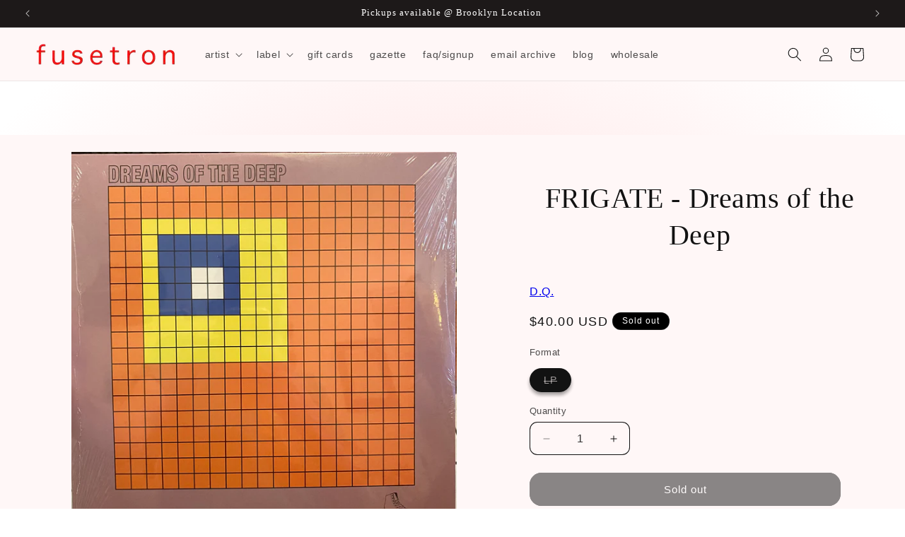

--- FILE ---
content_type: text/javascript
request_url: https://cdn.shopify.com/extensions/019aba65-36c3-7bc4-85b3-c8aab246a67c/wholesale-lock-hide-price-98/assets/samita.lock.chunk.events.6d994cd587a4c46aa5a8.min.js
body_size: 499
content:
"use strict";(self.webpackChunkfrontend=self.webpackChunkfrontend||[]).push([[268],{399:(e,t,o)=>{o.d(t,{InitEvents:()=>s});var a=o(738),c=o(9);function s(){let e=document.getElementById("backbtn"),t=document.getElementById("passcodebtn"),o=document.getElementById("passcode"),s=document.querySelector(".Lock__Error"),r=document.querySelector(".lockAccess__wrapper > a"),i=document.querySelector("a.btn-request-access"),n=document.querySelector("button.lock__popup-btn.lock__popup-btn-primary"),l=document.querySelectorAll(c.PG);null!==n&&n.addEventListener("click",()=>{let e=document.querySelector("input#lock_input-email"),t=document.querySelector("input#lock_input-name"),o=document.querySelector("#lock_input-message"),a=Samita.SamitaLocksAccessParams.LockId,c="",s="",r=Samita.SamitaLocksAccessParams.locks.filter(e=>e.id==Samita.SamitaLocksAccessParams.LockId);if(document.querySelectorAll(".lock__form-input input").forEach(e=>{e.addEventListener("change",()=>{e.closest(".lock__form-control").classList.remove("error")}),e.addEventListener("focus",()=>{e.closest(".lock__form-control").classList.remove("error")})}),""!==e.value&&0==/^[^\s@]+@[^\s@]+\.[^\s@]+$/.test(e.value))return e.closest(".lock__form-control").classList.add("error"),void(e.closest(".lock__form-control").querySelector(".messages").textContent="Invalid email");if(""==e.value||""==t.value)return""==e.value&&e.closest(".lock__form-control").classList.add("error"),e.closest(".lock__form-control").querySelector(".messages").textContent="Please fill in field",""==t.value&&t.closest(".lock__form-control").classList.add("error"),void(t.closest(".lock__form-control").querySelector(".messages").textContent="Please fill in field");c="object"==typeof r[0].resources_conditional.type?r[0].resources_conditional.type[0]:r[0].resources_conditional.type,s="object"==typeof r[0].resources_lock.type?r[0].resources_lock.type[0]:r[0].resources_lock.type;let i=window.location.href,l={email:null!==e?e.value:"",name:null!==t?t.value:"",message:null!==o?o.value:"",resourceLock:{type:c,pageType:Samita.SamitaLocksAccessParams?.pageType??"",product:Samita.SamitaLocksAccessParams?.product??"",collections:Samita.SamitaLocksAccessParams?.collection??"",page:Samita.SamitaLocksAccessParams?.page??"",scope:s,linkPreview:i},lockId:a,shopUrl:Samita.SamitaLocksAccessParams.ShopUrl};n.setAttribute("data-loading","");let u=Samita.SamitaLocksAccessParams.proxy_url,d=window.location.origin;fetch(d+u+"/requestAccess",{method:"POST",headers:{Accept:"application/json","Content-Type":"application/json"},body:JSON.stringify(l)}).then(e=>e.json()).then(e=>{console.log(e)}).catch(e=>{console.error("Error:",e)}),setTimeout(()=>{n.removeAttribute("data-loading"),document.querySelector(".lock__popup").classList.add("success")},2e3)}),null!==i&&i.addEventListener("click",()=>{Samita.LockAccess.openRequestAccessForm()}),null!==l&&l.forEach(e=>{e.addEventListener("change",()=>{window.Samita.LockAccess.checkVariantLock(e.value)})}),null!==o&&o.addEventListener("keyup",function(){o.removeAttribute("error"),s.removeAttribute("empty"),s.removeAttribute("wrong")}),null!==e&&e.addEventListener("click",function(){window.location.href="/account/login"}),null!==r&&r.addEventListener("click",function(){let e=window.location.origin,t=Samita.SamitaLocksAccessParams.proxy_url;fetch(e+t+"/saveCountdownLock",{method:"POST",headers:{Accept:"application/json","Content-Type":"application/json"},body:JSON.stringify({key:"lprice",shopUrl:Samita.SamitaLocksAccessParams.ShopUrl})}).then(e=>e.json()).then(e=>{console.log(e)}).catch(e=>{console.error("Error:",e)})}),null!==t&&(document.addEventListener("keydown",function(e){if("Enter"===e.key)if(e.preventDefault(),""==o.value)o.setAttribute("error",""),s.setAttribute("empty","");else{t.setAttribute("data-loading",""),t.setAttribute("disabled",!0);let e={passcode:o.value,lockID:Samita.SamitaLocksAccessParams.LockId},c=Samita.SamitaLocksAccessParams.proxy_url,r=window.location.origin;fetch(r+`${c}/checkPassCode`,{method:"POST",headers:{Accept:"application/json","Content-Type":"application/json"},body:JSON.stringify(e)}).then(e=>e.json()).then(c=>{if(c.access){let o="passcode__"+e.lockID;(0,a.TV)(o,Samita.SamitaLocksAccessParams.LockId,t.getAttribute("interval"),t.getAttribute("time")),t.removeAttribute("data-loading"),(0,a.o5)("lpasscode",Samita.SamitaLocksAccessParams.ShopUrl),document.dispatchEvent(new CustomEvent("samita.passcode.success")),location.reload()}else t.removeAttribute("data-loading"),o.setAttribute("error",""),s.setAttribute("wrong",""),t.removeAttribute("disabled")}).catch(e=>{console.error("Error:",e)})}}),t.addEventListener("click",function(e){if(e.stopPropagation(),e.preventDefault(),""==o.value)o.setAttribute("error",""),s.setAttribute("empty","");else{t.setAttribute("data-loading",""),t.setAttribute("disabled",!0);let e={passcode:o.value,lockID:Samita.SamitaLocksAccessParams.LockId},c=window.location.origin,r=Samita.SamitaLocksAccessParams.proxy_url;fetch(c+`${r}/checkPassCode`,{method:"POST",headers:{Accept:"application/json","Content-Type":"application/json"},body:JSON.stringify(e)}).then(e=>e.json()).then(c=>{if(c.access){let o="passcode__"+e.lockID;(0,a.TV)(o,Samita.SamitaLocksAccessParams.LockId,this.getAttribute("interval"),this.getAttribute("time")),t.removeAttribute("data-loading"),(0,a.o5)("lpasscode",Samita.SamitaLocksAccessParams.ShopUrl),document.dispatchEvent(new CustomEvent("samita.passcode.success")),location.reload()}else t.removeAttribute("data-loading"),o.setAttribute("error",""),s.setAttribute("wrong",""),t.removeAttribute("disabled")}).catch(e=>{console.error("Error:",e)})}}))}}}]);

--- FILE ---
content_type: text/javascript
request_url: https://cdn.shopify.com/extensions/019aba65-36c3-7bc4-85b3-c8aab246a67c/wholesale-lock-hide-price-98/assets/samita.lock.chunk.handles.3775b4da1edafaaac39d.min.js
body_size: 13613
content:
/*! For license information please see samita.lock.chunk.handles.3775b4da1edafaaac39d.min.js.LICENSE.txt */
(self.webpackChunkfrontend=self.webpackChunkfrontend||[]).push([[192],{119:function(e,t){!function(e){"use strict";function t(e){var a,s,c=new Error(e);return a=c,s=t.prototype,Object.setPrototypeOf?Object.setPrototypeOf(a,s):a.__proto__=s,c}function a(e,a,s){var c=a.slice(0,s).split(/\n/),r=c.length,o=c[r-1].length+1;throw t(e+=" at line "+r+" col "+o+":\n\n  "+a.split(/\n/)[r-1]+"\n  "+Array(o).join(" ")+"^")}t.prototype=Object.create(Error.prototype,{name:{value:"Squirrelly Error",enumerable:!1}});var s=new Function("return this")().Promise,c=!1;try{c=new Function("return (async function(){}).constructor")()}catch(e){if(!(e instanceof SyntaxError))throw e}function r(e,t){return Object.prototype.hasOwnProperty.call(e,t)}function o(e,t,a){for(var s in t)r(t,s)&&(null==t[s]||"object"!=typeof t[s]||"storage"!==s&&"prefixes"!==s||a?e[s]=t[s]:e[s]=o({},t[s]));return e}var i=/^async +/,n=/`(?:\\[\s\S]|\${(?:[^{}]|{(?:[^{}]|{[^}]*})*})*}|(?!\${)[^\\`])*`/g,l=/'(?:\\[\s\w"'\\`]|[^\n\r'\\])*?'/g,u=/"(?:\\[\s\w"'\\`]|[^\n\r"\\])*?"/g,d=/[.*+\-?^${}()|[\]\\]/g;function m(e){return d.test(e)?e.replace(d,"\\$&"):e}function p(e,s){s.rmWhitespace&&(e=e.replace(/[\r\n]+/g,"\n").replace(/^\s+|\s+$/gm,"")),n.lastIndex=0,l.lastIndex=0,u.lastIndex=0;var c=s.prefixes,r=[c.h,c.b,c.i,c.r,c.c,c.e].reduce(function(e,t){return e&&t?e+"|"+m(t):t?m(t):e},""),o=new RegExp("([|()]|=>)|('|\"|`|\\/\\*)|\\s*((\\/)?(-|_)?"+m(s.tags[1])+")","g"),d=new RegExp("([^]*?)"+m(s.tags[0])+"(-|_)?\\s*("+r+")?\\s*","g"),p=0,S=!1;function g(t,c){var r,m={f:[]},g=0,f="c";function y(t){var c=e.slice(p,t),r=c.trim();if("f"===f)"safe"===r?m.raw=!0:s.async&&i.test(r)?(r=r.replace(i,""),m.f.push([r,"",!0])):m.f.push([r,""]);else if("fp"===f)m.f[m.f.length-1][1]+=r;else if("err"===f){if(r){var o=c.search(/\S/);a("invalid syntax",e,p+o)}}else m[f]=r;p=t+1}for("h"===c||"b"===c||"c"===c?f="n":"r"===c&&(m.raw=!0,c="i"),o.lastIndex=p;null!==(r=o.exec(e));){var h=r[1],_=r[2],k=r[3],L=r[4],A=r[5],v=r.index;if(h)"("===h?(0===g&&("n"===f?(y(v),f="p"):"f"===f&&(y(v),f="fp")),g++):")"===h?0===--g&&"c"!==f&&(y(v),f="err"):0===g&&"|"===h?(y(v),f="f"):"=>"===h&&(y(v),p+=1,f="res");else if(_)if("/*"===_){var P=e.indexOf("*/",o.lastIndex);-1===P&&a("unclosed comment",e,r.index),o.lastIndex=P+2}else"'"===_?(l.lastIndex=r.index,l.exec(e)?o.lastIndex=l.lastIndex:a("unclosed string",e,r.index)):'"'===_?(u.lastIndex=r.index,u.exec(e)?o.lastIndex=u.lastIndex:a("unclosed string",e,r.index)):"`"===_&&(n.lastIndex=r.index,n.exec(e)?o.lastIndex=n.lastIndex:a("unclosed string",e,r.index));else if(k)return y(v),p=v+r[0].length,d.lastIndex=p,S=A,L&&"h"===c&&(c="s"),m.t=c,m}return a("unclosed tag",e,t),m}var f=function r(o,n){o.b=[],o.d=[];var l,u=!1,m=[];function f(e,t){e&&(e=function(e,t,a,s){var c,r;return"string"==typeof t.autoTrim?c=r=t.autoTrim:Array.isArray(t.autoTrim)&&(c=t.autoTrim[1],r=t.autoTrim[0]),(a||!1===a)&&(c=a),(s||!1===s)&&(r=s),"slurp"===c&&"slurp"===r?e.trim():("_"===c||"slurp"===c?e=String.prototype.trimLeft?e.trimLeft():e.replace(/^[\s\uFEFF\xA0]+/,""):"-"!==c&&"nl"!==c||(e=e.replace(/^(?:\n|\r|\r\n)/,"")),"_"===r||"slurp"===r?e=String.prototype.trimRight?e.trimRight():e.replace(/[\s\uFEFF\xA0]+$/,""):"-"!==r&&"nl"!==r||(e=e.replace(/(?:\n|\r|\r\n)$/,"")),e)}(e,s,S,t))&&(e=e.replace(/\\|'/g,"\\$&").replace(/\r\n|\n|\r/g,"\\n"),m.push(e))}for(;null!==(l=d.exec(e));){var y,h=l[1],_=l[2],k=l[3]||"";for(var L in c)if(c[L]===k){y=L;break}f(h,_),p=l.index+l[0].length,y||a("unrecognized tag type: "+k,e,p);var A=g(l.index,y),v=A.t;if("h"===v){var P=A.n||"";s.async&&i.test(P)&&(A.a=!0,A.n=P.replace(i,"")),A=r(A),m.push(A)}else if("c"===v){if(o.n===A.n)return u?(u.d=m,o.b.push(u)):o.d=m,o;a("Helper start and end don't match",e,l.index+l[0].length)}else if("b"===v){u?(u.d=m,o.b.push(u)):o.d=m;var w=A.n||"";s.async&&i.test(w)&&(A.a=!0,A.n=w.replace(i,"")),u=A,m=[]}else if("s"===v){var b=A.n||"";s.async&&i.test(b)&&(A.a=!0,A.n=b.replace(i,"")),m.push(A)}else m.push(A)}if(!n)throw t('unclosed helper "'+o.n+'"');return f(e.slice(p,e.length),!1),o.d=m,o}({f:[]},!0);if(s.plugins)for(var y=0;y<s.plugins.length;y++){var h=s.plugins[y];h.processAST&&(f.d=h.processAST(f.d,s))}return f.d}function S(e,t){var a=p(e,t),s="var tR='';"+(t.useWith?"with("+t.varName+"||{}){":"")+_(a,t)+"if(cb){cb(null,tR)} return tR"+(t.useWith?"}":"");if(t.plugins)for(var c=0;c<t.plugins.length;c++){var r=t.plugins[c];r.processFnString&&(s=r.processFnString(s,t))}return s}function g(e,t){for(var a=0;a<t.length;a++){var s=t[a][0],c=t[a][1];e=(t[a][2]?"await ":"")+"c.l('F','"+s+"')("+e,c&&(e+=","+c),e+=")"}return e}function f(e,t,a,s,c,r){var o="{exec:"+(c?"async ":"")+h(a,t,e)+",params:["+s+"]";return r&&(o+=",name:'"+r+"'"),c&&(o+=",async:true"),o+"}"}function y(e,t){for(var a="[",s=0;s<e.length;s++){var c=e[s];a+=f(t,c.res||"",c.d,c.p||"",c.a,c.n),s<e.length&&(a+=",")}return a+"]"}function h(e,t,a){return"function("+t+"){var tR='';"+_(e,a)+"return tR}"}function _(e,t){for(var a=0,s=e.length,c="";a<s;a++){var r=e[a];if("string"==typeof r)c+="tR+='"+r+"';";else{var o=r.t,i=r.c||"",n=r.f,l=r.n||"",u=r.p||"",d=r.res||"",m=r.b,p=!!r.a;if("i"===o){t.defaultFilter&&(i="c.l('F','"+t.defaultFilter+"')("+i+")");var S=g(i,n);!r.raw&&t.autoEscape&&(S="c.l('F','e')("+S+")"),c+="tR+="+S+";"}else if("h"===o)if(t.storage.nativeHelpers.get(l))c+=t.storage.nativeHelpers.get(l)(r,t);else{var h=(p?"await ":"")+"c.l('H','"+l+"')("+f(t,d,r.d,u,p);h+=m?","+y(m,t):",[]",c+="tR+="+g(h+=",c)",n)+";"}else"s"===o?c+="tR+="+g((p?"await ":"")+"c.l('H','"+l+"')({params:["+u+"]},[],c)",n)+";":"e"===o&&(c+=i+"\n")}}return c}var k=function(){function e(e){this.cache=e}return e.prototype.define=function(e,t){this.cache[e]=t},e.prototype.get=function(e){return this.cache[e]},e.prototype.remove=function(e){delete this.cache[e]},e.prototype.reset=function(){this.cache={}},e.prototype.load=function(e){o(this.cache,e,!0)},e}();function L(e,a,s,c){if(a&&a.length>0)throw t((c?"Native":"")+"Helper '"+e+"' doesn't accept blocks");if(s&&s.length>0)throw t((c?"Native":"")+"Helper '"+e+"' doesn't accept filters")}var A={"&":"&amp;","<":"&lt;",">":"&gt;",'"':"&quot;","'":"&#39;"};function v(e){return A[e]}var P=new k({}),w=new k({each:function(e,t){var a="",s=e.params[0];if(L("each",t,!1),e.async)return new Promise(function(t){!function e(t,a,s,c,r){s(t[a],a).then(function(o){c+=o,a===t.length-1?r(c):e(t,a+1,s,c,r)})}(s,0,e.exec,a,t)});for(var c=0;c<s.length;c++)a+=e.exec(s[c],c);return a},foreach:function(e,t){var a=e.params[0];if(L("foreach",t,!1),e.async)return new Promise(function(t){!function e(t,a,s,c,r,o){c(a[s],t[a[s]]).then(function(i){r+=i,s===a.length-1?o(r):e(t,a,s+1,c,r,o)})}(a,Object.keys(a),0,e.exec,"",t)});var s="";for(var c in a)r(a,c)&&(s+=e.exec(c,a[c]));return s},include:function(e,a,s){L("include",a,!1);var c=s.storage.templates.get(e.params[0]);if(!c)throw t('Could not fetch template "'+e.params[0]+'"');return c(e.params[1],s)},extends:function(e,a,s){var c=e.params[1]||{};c.content=e.exec();for(var r=0;r<a.length;r++){var o=a[r];c[o.name]=o.exec()}var i=s.storage.templates.get(e.params[0]);if(!i)throw t('Could not fetch template "'+e.params[0]+'"');return i(c,s)},useScope:function(e,t){return L("useScope",t,!1),e.exec(e.params[0])}}),b=new k({if:function(e,t){L("if",!1,e.f,!0);var a="if("+e.p+"){"+_(e.d,t)+"}";if(e.b)for(var s=0;s<e.b.length;s++){var c=e.b[s];"else"===c.n?a+="else{"+_(c.d,t)+"}":"elif"===c.n&&(a+="else if("+c.p+"){"+_(c.d,t)+"}")}return a},try:function(e,a){if(L("try",!1,e.f,!0),!e.b||1!==e.b.length||"catch"!==e.b[0].n)throw t("native helper 'try' only accepts 1 block, 'catch'");var s="try{"+_(e.d,a)+"}",c=e.b[0];return s+"catch"+(c.res?"("+c.res+")":"")+"{"+_(c.d,a)+"}"},block:function(e,t){return L("block",e.b,e.f,!0),"if(!"+t.varName+"["+e.p+"]){tR+=("+h(e.d,"",t)+")()}else{tR+="+t.varName+"["+e.p+"]}"}}),q=new k({e:function(e){var t=String(e);return/[&<>"']/.test(t)?t.replace(/[&<>"']/g,v):t}}),x={varName:"it",autoTrim:[!1,"nl"],autoEscape:!0,defaultFilter:!1,tags:["{{","}}"],l:function(e,a){if("H"===e){var s=this.storage.helpers.get(a);if(s)return s;throw t("Can't find helper '"+a+"'")}if("F"===e){var c=this.storage.filters.get(a);if(c)return c;throw t("Can't find filter '"+a+"'")}},async:!1,storage:{helpers:w,nativeHelpers:b,filters:q,templates:P},prefixes:{h:"@",b:"#",i:"",r:"*",c:"/",e:"!"},cache:!1,plugins:[],useWith:!1};function T(e,t){var a={};return o(a,x),t&&o(a,t),e&&o(a,e),a.l.bind(a),a}function O(e,a){var s,r=T(a||{}),o=Function;if(r.async){if(!c)throw t("This environment doesn't support async/await");o=c}if(r.varName&&!1===(s=r.varName,/^[a-zA-Z_$][a-zA-Z0-9_$]*$/.test(s)))throw t("options.varName must be a valid JS identifier");try{return new o(r.varName,"c","cb",S(e,r))}catch(a){throw a instanceof SyntaxError?t("Bad template syntax\n\n"+a.message+"\n"+Array(a.message.length+1).join("=")+"\n"+S(e,r)):a}}function F(e,t){var a;return t.cache&&t.name&&t.storage.templates.get(t.name)?t.storage.templates.get(t.name):(a="function"==typeof e?e:O(e,t),t.cache&&t.name&&t.storage.templates.define(t.name,a),a)}x.l.bind(x),e.compile=O,e.compileScope=_,e.compileScopeIntoFunction=h,e.compileToString=S,e.defaultConfig=x,e.filters=q,e.getConfig=T,e.helpers=w,e.nativeHelpers=b,e.parse=p,e.render=function(e,a,c,r){var o=T(c||{});if(!o.async)return F(e,o)(a,o);if(!r){if("function"==typeof s)return new s(function(t,s){try{t(F(e,o)(a,o))}catch(e){s(e)}});throw t("Please provide a callback function, this env doesn't support Promises")}try{F(e,o)(a,o,r)}catch(e){return r(e)}},e.templates=P,Object.defineProperty(e,"__esModule",{value:!0})}(t)},403:(e,t)=>{"use strict";Symbol.for("react.element"),Symbol.for("react.portal"),Symbol.for("react.fragment"),Symbol.for("react.strict_mode"),Symbol.for("react.profiler"),Symbol.for("react.provider"),Symbol.for("react.context"),Symbol.for("react.forward_ref"),Symbol.for("react.suspense"),Symbol.for("react.memo"),Symbol.for("react.lazy"),Symbol.iterator;var a={isMounted:function(){return!1},enqueueForceUpdate:function(){},enqueueReplaceState:function(){},enqueueSetState:function(){}},s=Object.assign,c={};function r(e,t,s){this.props=e,this.context=t,this.refs=c,this.updater=s||a}function o(){}function i(e,t,s){this.props=e,this.context=t,this.refs=c,this.updater=s||a}r.prototype.isReactComponent={},r.prototype.setState=function(e,t){if("object"!=typeof e&&"function"!=typeof e&&null!=e)throw Error("setState(...): takes an object of state variables to update or a function which returns an object of state variables.");this.updater.enqueueSetState(this,e,t,"setState")},r.prototype.forceUpdate=function(e){this.updater.enqueueForceUpdate(this,e,"forceUpdate")},o.prototype=r.prototype;var n=i.prototype=new o;n.constructor=i,s(n,r.prototype),n.isPureReactComponent=!0;Array.isArray,Object.prototype.hasOwnProperty},486:(e,t,a)=>{"use strict";a.d(t,{ki:()=>x,on:()=>M,Y6:()=>A,LI:()=>T,handleCheckLockSearchAjax:()=>O,Hb:()=>q,handleVariantChange:()=>v,LO:()=>$,F:()=>E});var s=a(738),c=a(119);function r(e){return"plain_text"==e.general.price_atc?'<a class="smt-plain-text" href="/account/login?checkout_url={{it.url}}">{{it.text}}</a>':"shake"==e.general.effect_button?'<div class="shake"><a class="smt-button" href="/account/login?checkout_url={{it.url}}">{{it.text}}</a></div>':'<a class="smt-button ripple-btn" href="/account/login?checkout_url={{it.url}}">{{it.text}}</a>'}function o(e){return"plain_text"==e.general.price_atc?'<a class="smt-plain-text">{{it.text}}</a>':"shake"==e.general.effect_button?'<div class="shake"><a class="smt-button">{{it.text}}</a></div>':"grow"==e.general.effect_button?'<div class="grow-button"><a class="smt-button">{{it.text}}</a></div>':'<div><a class="smt-button ripple-btn">{{it.text}}</a></div>'}function i(e){return"plain_text"==e.general.price_atc?'<a class="smt-plain-text">{{it.text}}</a>':"shake"==e.general.effect_button?'<div class="shake"><a class="smt-button">{{it.text}}</a></div>':'<a class="smt-button ripple-btn">{{it.text}}</a>'}function n(e){return"plain_text"==e.general.price_atc?'<a class="smt-plain-text" href="{{it.url}}">{{it.text}}</a>':"shake"==e.general.effect_button?'<div class="shake"><a class="smt-button" href="{it.url}}">{{it.text}}</a></div>':'<a class="smt-button ripple-btn" href="{{it.url}}">{{it.text}}</a>'}const l="https://cdn.shopify.com/s/files/1/0678/5069/8949/files/defaltLockImage.webp?v=1762587340",u=`\n    <div class="lock__notificationTemplateWrapper" {{it.imageUrl}}>\n        <div class="lock__notificationHeader">\n            \n        </div>\n        <div class="lock__notificationBody">\n            {{ @if(it.useImage) }}\n                <img alt="smtImage" width="180px" height="180px" srcset="${l} 40w, ${l} 100w, ${l} 140w, ${l} 180w, ${l} 250w, ${l} 260w, ${l} 270w, ${l} 305w, ${l} 440w, ${l} 650w, ${l} 780w, ${l} 970w, ${l} 1080w"  src=${l}>\n            {{ /if}}\n            {{ @if(it.useImage == false) }}\n                <svg width="200" height="200" viewBox="0 0 240 240" fill="none"><mask id="a" width="240" height="240" x="0" y="0" maskUnits="userSpaceOnUse" style="mask-type:alpha"><path fill="#EBEBEB" d="M240 120c0 66.324-53.676 120-120 120S0 186.324 0 120 53.676 0 120 0s120 53.838 120 120Z"/></mask><g mask="url(#a)"><path fill="#5787FF" d="M240 120c0 66.324-53.676 120-120 120S0 186.324 0 120 53.676 0 120 0s120 53.838 120 120Z"/><rect width="150" height="137" x="45" y="104" fill="url(#b)" rx="4"/><path d="M45 109a5 5 0 0 1 5-5h140a5 5 0 0 1 5 5v126a5 5 0 0 1-5 5H50a5 5 0 0 1-5-5V109Z" opacity=".35" style="mix-blend-mode:overlay"/><rect width="36" height="45" x="58" y="169" fill="#2F66F0" rx="2"/><mask id="c" width="36" height="45" x="58" y="169" maskUnits="userSpaceOnUse" style="mask-type:alpha"><rect width="36" height="45" x="58" y="169" fill="#2F66F0" rx="2"/></mask><g mask="url(#c)"><g filter="url(#d)"><path fill="#F5F5F5" d="m93.493 198.5-.532-26.673a2 2 0 0 0-1.952-1.96l-17.509-.415 21-.952v12.116L93.493 198.5Z"/></g><path d="M57 167h37.5v44.5a4 4 0 0 1-4 4H61a4 4 0 0 1-4-4V167Z" opacity=".35" style="mix-blend-mode:overlay"/></g><rect width="36" height="45" x="99" y="169" fill="#2F66F0" rx="2"/><mask id="e" width="36" height="45" x="99" y="169" maskUnits="userSpaceOnUse" style="mask-type:alpha"><rect width="36" height="45" x="99" y="169" fill="#2F66F0" rx="2"/></mask><g mask="url(#e)"><g filter="url(#f)"><path fill="#F5F5F5" d="m134.493 198.5-.532-26.673a2 2 0 0 0-1.952-1.96l-17.509-.415 21-.952v12.116l-1.007 17.884Z"/></g><path d="M98 167h37.5v44.5a4 4 0 0 1-4 4H102a4 4 0 0 1-4-4V167Z" opacity=".35" style="mix-blend-mode:overlay"/></g><path fill="#2F66F0" d="M148 171a2 2 0 0 1 2-2h32a2 2 0 0 1 2 2v68h-36v-68Z"/><path d="M148 169h36v66a4 4 0 0 1-4 4h-28a4 4 0 0 1-4-4v-66Z" opacity=".35" style="mix-blend-mode:overlay"/><path fill="#2F66F0" d="M45 121h150l11.059 31.334a2 2 0 0 1-1.886 2.666H34.906a2 2 0 0 1-1.868-2.714L45 121Z"/><mask id="h" width="175" height="34" x="32" y="121" maskUnits="userSpaceOnUse" style="mask-type:alpha"><path fill="#2F66F0" d="M45 121h150l11.059 31.334a2 2 0 0 1-1.886 2.666H34.906a2 2 0 0 1-1.868-2.714L45 121Z"/></mask><g filter="url(#g)" mask="url(#h)"><path fill="#F5F5F5" d="m175.501 154.977 26.564-1.811a2 2 0 0 0 1.793-2.522L198.5 131l8.501 23.977h-31.5Z"/></g><path d="M45 121h150l10.118 28.669c.919 2.602-1.012 5.331-3.772 5.331H37.812c-2.804 0-4.738-2.81-3.736-5.429L45 121Z" opacity=".35" style="mix-blend-mode:overlay"/></g><g filter="url(#i)"><path fill="#fff" fill-rule="evenodd" d="M98 24c-6.627 0-12 5.373-12 12v34c0 6.627 5.373 12 12 12h12.93a2 2 0 0 1 1.664.89l5.742 8.614a2 2 0 0 0 3.328 0l5.742-8.613A2 2 0 0 1 129.07 82H142c6.627 0 12-5.373 12-12V36c0-6.627-5.373-12-12-12H98Z" clip-rule="evenodd"/></g><path fill="#5787FF" fill-rule="evenodd" d="m129.355 51.118 3.031.546a1.76 1.76 0 0 1 1.023.64c.228.316.332.791.268 1.145l-2.71 15.037a1.46 1.46 0 0 1-.65.979 1.576 1.576 0 0 1-1.182.243l-24.433-4.402a1.757 1.757 0 0 1-1.023-.641 1.635 1.635 0 0 1-.268-1.144l2.71-15.037c.08-.443.327-.763.65-.98a1.577 1.577 0 0 1 1.182-.243l3.032.546 18.37 3.31Zm-4.409-.795 1.291-7.164c.447-2.477-1.208-4.876-3.779-5.34-2.572-.463-4.96 1.208-5.406 3.684l-1.291 7.165c-1.004-.18-1.028-.185-2.296-.414-1.269-.228-1.663-.286-2.297-.413l1.291-7.165c.893-4.954 5.759-8.278 10.811-7.367 5.052.91 8.453 5.724 7.56 10.677l-1.291 7.165-4.593-.828Z" clip-rule="evenodd"/><rect width="6" height="9" x="116.422" y="53.372" fill="url(#j)" rx="3" transform="rotate(10.215 116.422 53.372)"/><path d="m116.422 53.372 5.905 1.064-1.064 5.905a3 3 0 0 1-5.905-1.064l1.064-5.905Z" opacity=".35" style="mix-blend-mode:overlay"/><path d="M97.863 34h44.571l3.144 32.616A4 4 0 0 1 141.596 71H98.439a4 4 0 0 1-3.978-4.415L97.863 34Z" opacity=".35" style="mix-blend-mode:overlay"/><defs><filter id="d" width="25" height="34" x="71.5" y="166.5" color-interpolation-filters="sRGB" filterUnits="userSpaceOnUse"><feFlood floodOpacity="0" result="BackgroundImageFix"/><feBlend in="SourceGraphic" in2="BackgroundImageFix" result="shape"/><feGaussianBlur result="effect1_foregroundBlur_0_1" stdDeviation="1"/></filter><filter id="f" width="25" height="34" x="112.5" y="166.5" color-interpolation-filters="sRGB" filterUnits="userSpaceOnUse"><feFlood floodOpacity="0" result="BackgroundImageFix"/><feBlend in="SourceGraphic" in2="BackgroundImageFix" result="shape"/><feGaussianBlur result="effect1_foregroundBlur_0_1" stdDeviation="1"/></filter><filter id="g" width="35.5" height="27.977" x="173.5" y="129" color-interpolation-filters="sRGB" filterUnits="userSpaceOnUse"><feFlood floodOpacity="0" result="BackgroundImageFix"/><feBlend in="SourceGraphic" in2="BackgroundImageFix" result="shape"/><feGaussianBlur result="effect1_foregroundBlur_0_1" stdDeviation="1"/></filter><filter id="i" width="84" height="84.394" x="78" y="16" color-interpolation-filters="sRGB" filterUnits="userSpaceOnUse"><feFlood floodOpacity="0" result="BackgroundImageFix"/><feColorMatrix in="SourceAlpha" result="hardAlpha" values="0 0 0 0 0 0 0 0 0 0 0 0 0 0 0 0 0 0 127 0"/><feOffset/><feGaussianBlur stdDeviation="4"/><feComposite in2="hardAlpha" operator="out"/><feColorMatrix values="0 0 0 0 1 0 0 0 0 1 0 0 0 0 1 0 0 0 0.45 0"/><feBlend in2="BackgroundImageFix" result="effect1_dropShadow_0_1"/><feBlend in="SourceGraphic" in2="effect1_dropShadow_0_1" result="shape"/></filter><linearGradient id="b" x1="221" x2="205.31" y1="34" y2="319.167" gradientUnits="userSpaceOnUse"><stop stop-opacity=".076"/><stop offset=".409" stop-opacity=".71"/><stop offset=".994" stop-opacity="0"/></linearGradient><linearGradient id="j" x1="119.422" x2="133.688" y1="43.292" y2="52.794" gradientUnits="userSpaceOnUse"><stop/><stop offset="1" stop-opacity="0"/></linearGradient></defs></svg>\n                <img style="display:none" alt="smtImage" src=""/>\n            {{ /if}}\n            <h3 >{{it.message}}</h3>\n        </div>\n        <div class="lock__notificationFooter">\n        <input type="password"  id="passcode" placeholder="{{it.translation.Enter_passcode}}"/>\n            <button  id="passcodebtn" interval={{it.grantAccess.interval}} time={{it.grantAccess.time}}>\n                <span>{{it.translation.Submit}}</span>\n            </button>\n        </div>\n        <div class="Lock__Error">\n            <span class="Lock__Error-empty">{{it.translation.Passcode_empty}}</span>\n            <span class="Lock__Error-wrong">{{it.translation.Passcode_incorrect}}</span>\n        </div> \n        {{ @if(it.advancedSettings && it.advancedSettings.formRequestAccess && it.advancedSettings.formRequestAccess.active) }}\n            <p style="text-align:center">{{it.advancedSettings.formRequestAccess.message}} <a class="btn-request-access">{{it.advancedSettings.formRequestAccess.action}}</a></p>\n        {{ /if}}\n    </div>\n    {{ @if(it.advancedSettings && it.advancedSettings.formRequestAccess && it.advancedSettings.formRequestAccess.active) }}\n        {{@include('requestAccessPopup',{translation:it.translation,advancedSettings:it.advancedSettings}) /}}\n    {{ /if}}\n`,d="https://cdn.shopify.com/s/files/1/0678/5069/8949/files/defaltLockImage.webp?v=1762587340",m=`\n    <div class="lock__notificationTemplateWrapper">\n        <div class="lock__notificationHeader">\n            \n        </div>\n        <div class="lock__notificationBody">\n            <img alt="smtImage" width="180px" height="180px" srcset="${d} 40w, ${d} 100w, ${d} 140w, ${d} 180w, ${d} 250w, ${d} 260w, ${d} 270w, ${d} 305w, ${d} 440w, ${d} 650w, ${d} 780w, ${d} 970w, ${d} 1080w"  src=${d}>\n            <h3>{{it.notification}}</h3>\n        </div>\n        <div class="lock__notificationFooter">\n            <button id="backbtn">{{it?.translation?.Back ?? "Back"}}</button>\n        </div> \n        {{ @if(it.advancedSettings && it.advancedSettings.formRequestAccess && it.advancedSettings?.formRequestAccess?.active) }}\n            <p style="text-align:center">{{it.advancedSettings.formRequestAccess.message}} <a class="btn-request-access">{{it.advancedSettings.formRequestAccess.action}}</a></p>\n            {{@include('requestAccessPopup',{translation:it.translation,advancedSettings:it.advancedSettings}) /}}\n        {{ /if}}\n    </div>\n`,p=a.p+"8bb4937acffd16f0527a30d37a3ced99.png",S=`\n    <div class="lock__notificationTemplateWrapper">\n        <div class="lock__notificationHeader">\n            \n        </div>\n        <div class="lock__notificationBody">\n            <img alt="smtImage" width="180px" height="180px" srcset="${p} 40w, ${p} 100w, ${p} 140w, ${p} 180w, ${p} 250w, ${p} 260w, ${p} 270w, ${p} 305w, ${p} 440w, ${p} 650w, ${p} 780w, ${p} 970w, ${p} 1080w"  src=${p}>\n            <h3 style="font-size: 35px; font-weight: 600;">{{it.notification}}</h3>\n        </div>\n    </div>\n`,g="https://cdn.shopify.com/s/files/1/0678/5069/8949/files/defaltLockImage.webp?v=1762587340",f='<svg width="80" height="80" viewBox="0 0 240 240" fill="none"><mask id="a" width="240" height="240" x="0" y="0" maskUnits="userSpaceOnUse" style="mask-type:alpha"><path fill="#EBEBEB" d="M240 120c0 66.324-53.676 120-120 120S0 186.324 0 120 53.676 0 120 0s120 53.838 120 120Z"/></mask><g mask="url(#a)"><path fill="#5787FF" d="M240 120c0 66.324-53.676 120-120 120S0 186.324 0 120 53.676 0 120 0s120 53.838 120 120Z"/><rect width="150" height="137" x="45" y="104" fill="url(#b)" rx="4"/><path d="M45 109a5 5 0 0 1 5-5h140a5 5 0 0 1 5 5v126a5 5 0 0 1-5 5H50a5 5 0 0 1-5-5V109Z" opacity=".35" style="mix-blend-mode:overlay"/><rect width="36" height="45" x="58" y="169" fill="#2F66F0" rx="2"/><mask id="c" width="36" height="45" x="58" y="169" maskUnits="userSpaceOnUse" style="mask-type:alpha"><rect width="36" height="45" x="58" y="169" fill="#2F66F0" rx="2"/></mask><g mask="url(#c)"><g filter="url(#d)"><path fill="#F5F5F5" d="m93.493 198.5-.532-26.673a2 2 0 0 0-1.952-1.96l-17.509-.415 21-.952v12.116L93.493 198.5Z"/></g><path d="M57 167h37.5v44.5a4 4 0 0 1-4 4H61a4 4 0 0 1-4-4V167Z" opacity=".35" style="mix-blend-mode:overlay"/></g><rect width="36" height="45" x="99" y="169" fill="#2F66F0" rx="2"/><mask id="e" width="36" height="45" x="99" y="169" maskUnits="userSpaceOnUse" style="mask-type:alpha"><rect width="36" height="45" x="99" y="169" fill="#2F66F0" rx="2"/></mask><g mask="url(#e)"><g filter="url(#f)"><path fill="#F5F5F5" d="m134.493 198.5-.532-26.673a2 2 0 0 0-1.952-1.96l-17.509-.415 21-.952v12.116l-1.007 17.884Z"/></g><path d="M98 167h37.5v44.5a4 4 0 0 1-4 4H102a4 4 0 0 1-4-4V167Z" opacity=".35" style="mix-blend-mode:overlay"/></g><path fill="#2F66F0" d="M148 171a2 2 0 0 1 2-2h32a2 2 0 0 1 2 2v68h-36v-68Z"/><path d="M148 169h36v66a4 4 0 0 1-4 4h-28a4 4 0 0 1-4-4v-66Z" opacity=".35" style="mix-blend-mode:overlay"/><path fill="#2F66F0" d="M45 121h150l11.059 31.334a2 2 0 0 1-1.886 2.666H34.906a2 2 0 0 1-1.868-2.714L45 121Z"/><mask id="h" width="175" height="34" x="32" y="121" maskUnits="userSpaceOnUse" style="mask-type:alpha"><path fill="#2F66F0" d="M45 121h150l11.059 31.334a2 2 0 0 1-1.886 2.666H34.906a2 2 0 0 1-1.868-2.714L45 121Z"/></mask><g filter="url(#g)" mask="url(#h)"><path fill="#F5F5F5" d="m175.501 154.977 26.564-1.811a2 2 0 0 0 1.793-2.522L198.5 131l8.501 23.977h-31.5Z"/></g><path d="M45 121h150l10.118 28.669c.919 2.602-1.012 5.331-3.772 5.331H37.812c-2.804 0-4.738-2.81-3.736-5.429L45 121Z" opacity=".35" style="mix-blend-mode:overlay"/></g><g filter="url(#i)"><path fill="#fff" fill-rule="evenodd" d="M98 24c-6.627 0-12 5.373-12 12v34c0 6.627 5.373 12 12 12h12.93a2 2 0 0 1 1.664.89l5.742 8.614a2 2 0 0 0 3.328 0l5.742-8.613A2 2 0 0 1 129.07 82H142c6.627 0 12-5.373 12-12V36c0-6.627-5.373-12-12-12H98Z" clip-rule="evenodd"/></g><path fill="#5787FF" fill-rule="evenodd" d="m129.355 51.118 3.031.546a1.76 1.76 0 0 1 1.023.64c.228.316.332.791.268 1.145l-2.71 15.037a1.46 1.46 0 0 1-.65.979 1.576 1.576 0 0 1-1.182.243l-24.433-4.402a1.757 1.757 0 0 1-1.023-.641 1.635 1.635 0 0 1-.268-1.144l2.71-15.037c.08-.443.327-.763.65-.98a1.577 1.577 0 0 1 1.182-.243l3.032.546 18.37 3.31Zm-4.409-.795 1.291-7.164c.447-2.477-1.208-4.876-3.779-5.34-2.572-.463-4.96 1.208-5.406 3.684l-1.291 7.165c-1.004-.18-1.028-.185-2.296-.414-1.269-.228-1.663-.286-2.297-.413l1.291-7.165c.893-4.954 5.759-8.278 10.811-7.367 5.052.91 8.453 5.724 7.56 10.677l-1.291 7.165-4.593-.828Z" clip-rule="evenodd"/><rect width="6" height="9" x="116.422" y="53.372" fill="url(#j)" rx="3" transform="rotate(10.215 116.422 53.372)"/><path d="m116.422 53.372 5.905 1.064-1.064 5.905a3 3 0 0 1-5.905-1.064l1.064-5.905Z" opacity=".35" style="mix-blend-mode:overlay"/><path d="M97.863 34h44.571l3.144 32.616A4 4 0 0 1 141.596 71H98.439a4 4 0 0 1-3.978-4.415L97.863 34Z" opacity=".35" style="mix-blend-mode:overlay"/><defs><filter id="d" width="25" height="34" x="71.5" y="166.5" color-interpolation-filters="sRGB" filterUnits="userSpaceOnUse"><feFlood flood-opacity="0" result="BackgroundImageFix"/><feBlend in="SourceGraphic" in2="BackgroundImageFix" result="shape"/><feGaussianBlur result="effect1_foregroundBlur_0_1" stdDeviation="1"/></filter><filter id="f" width="25" height="34" x="112.5" y="166.5" color-interpolation-filters="sRGB" filterUnits="userSpaceOnUse"><feFlood flood-opacity="0" result="BackgroundImageFix"/><feBlend in="SourceGraphic" in2="BackgroundImageFix" result="shape"/><feGaussianBlur result="effect1_foregroundBlur_0_1" stdDeviation="1"/></filter><filter id="g" width="35.5" height="27.977" x="173.5" y="129" color-interpolation-filters="sRGB" filterUnits="userSpaceOnUse"><feFlood flood-opacity="0" result="BackgroundImageFix"/><feBlend in="SourceGraphic" in2="BackgroundImageFix" result="shape"/><feGaussianBlur result="effect1_foregroundBlur_0_1" stdDeviation="1"/></filter><filter id="i" width="84" height="84.394" x="78" y="16" color-interpolation-filters="sRGB" filterUnits="userSpaceOnUse"><feFlood flood-opacity="0" result="BackgroundImageFix"/><feColorMatrix in="SourceAlpha" result="hardAlpha" values="0 0 0 0 0 0 0 0 0 0 0 0 0 0 0 0 0 0 127 0"/><feOffset/><feGaussianBlur stdDeviation="4"/><feComposite in2="hardAlpha" operator="out"/><feColorMatrix values="0 0 0 0 1 0 0 0 0 1 0 0 0 0 1 0 0 0 0.45 0"/><feBlend in2="BackgroundImageFix" result="effect1_dropShadow_0_1"/><feBlend in="SourceGraphic" in2="effect1_dropShadow_0_1" result="shape"/></filter><linearGradient id="b" x1="221" x2="205.31" y1="34" y2="319.167" gradientUnits="userSpaceOnUse"><stop stop-opacity=".076"/><stop offset=".409" stop-opacity=".71"/><stop offset=".994" stop-opacity="0"/></linearGradient><linearGradient id="j" x1="119.422" x2="133.688" y1="43.292" y2="52.794" gradientUnits="userSpaceOnUse"><stop/><stop offset="1" stop-opacity="0"/></linearGradient></defs></svg>';function y(e,t){return`<div class="lock__placeholder">\n        ${t.general.hasOwnProperty("lock_image_url")&&""==t.general.lock_image_url?f:`<img alt="smtImage" width="80px" height="80px" srcset="${g} 40w, ${g} 100w, ${g} 140w, ${g} 180w, ${g} 250w, ${g} 260w, ${g} 270w, ${g} 305w, ${g} 440w, ${g} 650w, ${g} 780w, ${g} 970w, ${g} 1080w" src=${g}>`}\n        <div class="lock__text">${e}</div>\n    </div>`}function h(e,t){return"plain_text"==t.general.price_atc?`<div style="position:relative;z-index:9999999;margin-top:15px"><a class="smt-plain-text" href="/account/login">${e}</a></div>`:"shake"==t.general.effect_button?`<div class="shake" style="position:relative;z-index:9999999;margin-top:15px"><a class="smt-button" href="/account/login">${e}</a></div>`:"grow"==t.general.effect_button?`<div class="grow-button" style="position:relative;z-index:9999999;margin-top:15px"><a class="smt-button" href="/account/login">${e}</a></div>`:`<a style="position:relative;z-index:9999999;margin-top:15px" class="smt-button ripple-btn" href="/account/login">${e}</a>`}const _='\n    <div>\n        <div style="margin-bottom: 5px;">{{it.passcodeToUnLock}}</div>\n        <div class="Lock__passcodeInputWrapper">\n        <input type="password"  id="passcode" placeholder="{{it.placeholder}}" />\n            <button id="passcodebtn" interval={{it.grantAccess.interval}} time={{it.grantAccess.time}}>\n                <span >{{it.enter}}</span>\n            </button>\n        </div>\n        <div class="Lock__Error fullWidth">\n            <span class="Lock__Error-empty">{{it.emptyPasscode}}</span>\n            <span class="Lock__Error-wrong">{{it.wrongPasscode}}</span>\n        </div> \n    </div>\n    {{ @if(it.advancedSettings && it.advancedSettings.formRequestAccess && it.advancedSettings.formRequestAccess.active) }}\n        <p style="text-align:center">{{it.advancedSettings.formRequestAccess.message}} <a class="btn-request-access">{{it.advancedSettings.formRequestAccess.action}}</a></p>\n    {{ /if}}\n';a(696);const k='\n    <div class="lock__requestAccess__overlay">\n        <div class="lock__popup">\n            <div class="lock__popup-header">\n                <svg width="25" xmlns="http://www.w3.org/2000/svg" viewBox="0 0 20 20"><path d="M10.75 13.05a1.5 1.5 0 1 0-1.5 0v.45a.75.75 0 0 0 1.5 0v-.45Z"/><path fill-rule="evenodd" d="M6.25 7.095v-.345a3.75 3.75 0 1 1 7.5 0v.345a3.001 3.001 0 0 1 2.25 2.905v4a3 3 0 0 1-3 3h-6a3 3 0 0 1-3-3v-4a3 3 0 0 1 2.25-2.905Zm1.5-.345a2.25 2.25 0 0 1 4.5 0v.25h-4.5v-.25Zm-2.25 3.25a1.5 1.5 0 0 1 1.5-1.5h6a1.5 1.5 0 0 1 1.5 1.5v4a1.5 1.5 0 0 1-1.5 1.5h-6a1.5 1.5 0 0 1-1.5-1.5v-4Z"/></svg>\n                {{@if(it.advancedSettings && it.advancedSettings.formRequestAccess)}}\n                    <h2>{{it.advancedSettings.formRequestAccess.title}}</h2>\n                {{#else}}\n                    <h2>Request access</h2>\n                {{ /if}}\n                <button class="close" onclick="Samita.LockAccess.closeRequestAccessForm()">✕</button>  \n            </div>\n            \n            <div class="lock__success">\n                <div class="lock__success-icon">\n                    <svg xmlns="http://www.w3.org/2000/svg" viewBox="0 0 20 20"><path fill-rule="evenodd" d="M15.78 5.97a.75.75 0 0 1 0 1.06l-6.5 6.5a.75.75 0 0 1-1.06 0l-3.25-3.25a.75.75 0 1 1 1.06-1.06l2.72 2.72 5.97-5.97a.75.75 0 0 1 1.06 0Z"/></svg>\n                </div>\n                <div class="lock__success-message">\n                    {{@if(it.translation.thank_you)}}\n                        <p>{{it.translation.thank_you}}</p>\n                    {{#else}}\n                        <p>Thank you for submitting request access!</p>\n                    {{ /if}}\n                </div>\n            </div>\n            \n\n            {{ @if(it.advancedSettings && it.advancedSettings.formRequestAccess && it.advancedSettings.formRequestAccess.form && it.advancedSettings.formRequestAccess.form == "integration")}}\n                {{*it.advancedSettings.formRequestAccess.shortcode}}\n             {{ /if}}\n            {{ @if(it.advancedSettings && it.advancedSettings.formRequestAccess && it.advancedSettings.formRequestAccess.form && it.advancedSettings.formRequestAccess.form == "default")}}\n                <div class="lock__form">\n                    <div class="lock__form-control layout-2-column">\n                        <label for="7740-text" class="classic-label lock__form-label">\n                             {{@if(it.translation.email)}}\n                                <span class="label-content" data-label="Email">{{it.translation.email}}</span>\n                            {{#else}}\n                                <span class="label-content" data-label="Email">Email</span>\n                            {{ /if}}\n                            <span class="text-danger text-smaller"> *</span>\n                        </label>\n\n                        <div class="lock__form-input">\n                            <input id="lock_input-email" type="email" data-type="text" class="classic-input"  name="email" placeholder={{ it.translation.email ? it.translation.email : "Email" }} presence="">\n                        </div>\n                        <small class="messages"></small>\n                    </div>\n                    <div class="lock__form-control layout-2-column">\n                        <label for="7740-text" class="classic-label lock__form-label">\n                            {{@if(it.translation.name)}}\n                                <span class="label-content" data-label="Name">{{it.translation.name}}</span>\n                            {{#else}}\n                                <span class="label-content" data-label="Name">Name</span>\n                            {{ /if}}\n                            <span class="text-danger text-smaller"> *</span>\n                        </label>\n\n                        <div class="lock__form-input">\n                            <input id="lock_input-name" type="text" data-type="text" class="classic-input"  name="name" placeholder={{ it.translation.name ? it.translation.name : "Name" }} presence="">\n                        </div>\n                        <small class="messages"></small>\n                    </div>\n                    <div class="lock__form-control layout-1-column">\n                        <label for="7740-text" class="classic-label lock__form-label">\n                            <span class="label-content" data-label="Message">{{ it.translation.message ? it.translation.message : "Message" }}</span>\n                        </label>\n\n                        <div class="lock__form-input">\n                            <textarea id="lock_input-message" name="message" class="classic-input" rows="4" cols="50" placeholder={{ it.translation.message ? it.translation.message : "Message" }} presence=""></textarea>\n                        </div>\n                        <small class="messages"></small>\n                    </div>\n                </div>\n            {{ /if}}\n            {{ @if(it.advancedSettings && it.advancedSettings.formRequestAccess && it.advancedSettings.formRequestAccess.form && it.advancedSettings.formRequestAccess.form == "default")}}\n                <div class="lock__popup-actions">\n                    <button class="lock__popup-btn lock__popup-btn-primary">\n                        <span>{{ it.translation.send_request ? it.translation.send_request : "Send Request" }}</span>\n                    </button>\n                </div>\n            {{ /if}}\n        </div>\n    </div>\n',L='\n    <div class="smt-modal-lock">\n        <div class="smt-modal-lock-content">\n            <div class="smt-title">\n                {{it.title}}\n            </div>\n            <div class="smt-description">\n                {{it.description}}\n            </div>\n            <div class="smt-button">\n                <a href="{{it.buttonUrl}}">{{it.button}}</a>\n            </div>\n        </div>\n    </div>\n';function A(e,t){let a;return"product"==t?(a=Samita.SamitaLocksAccessParams.locks.find(t=>{if(t.status){if(!t.resources_lock.hasOwnProperty("limitProduct")||"products"!=t.resources_lock.type){if((0,s.c_)("conditions_specific_products")>0){const a=Object.fromEntries(Object.entries(t.resources_lock?.products).slice(0,(0,s.c_)("conditions_specific_products")));return a?.hasOwnProperty(e.id)}return t.resources_lock?.products?.hasOwnProperty(e.id)}if("all"==t.resources_lock.limitProduct)return"all"==t.resources_lock.limitProduct;if("variant"!=t.resources_lock.limitProduct){if((0,s.c_)("conditions_specific_products")>0){const a=Object.fromEntries(Object.entries(t.resources_lock?.products).slice(0,(0,s.c_)("conditions_specific_products")));return a?.hasOwnProperty(e.id)}return t.resources_lock?.products?.hasOwnProperty(e.id)}if(Samita.SamitaLocksAccessParams.hasOwnProperty("product")){const e=window.location.href,a=new URL(e).searchParams.get("variant");return a?t.resources_lock.variants.includes(a):t.resources_lock.variants.includes(Samita.SamitaLocksAccessParams.product.variants[0].id.toString())}}}),null==a&&e.collections.length&&e.collections.find(e=>a=Samita.SamitaLocksAccessParams.locks.find(t=>{if(t.status)return t.resources_lock.collections.hasOwnProperty(e)}))):a="collections"==t?Samita.SamitaLocksAccessParams.locks.find(t=>{if(t.status&&(0,s.c_)("login_to_view_collections"))return t.resources_lock.collections.hasOwnProperty(e.id)}):"article"==t?Samita.SamitaLocksAccessParams.locks.find(t=>{if(t.status&&(0,s.c_)("login_to_view_blogs")&&t.resources_lock.hasOwnProperty("blogs"))return t.resources_lock.blogs.selectedArticles.hasOwnProperty(e.id)?t.resources_lock.blogs.selectedArticles.hasOwnProperty(e.id):t.resources_lock.blogs.selectedBlogs.hasOwnProperty(e.blog_id)}):Samita.SamitaLocksAccessParams.locks.find(t=>{if(t.status&&(0,s.c_)("login_to_view_blogs")&&t.resources_lock.hasOwnProperty("blogs"))return t.resources_lock.blogs.selectedBlogs.hasOwnProperty(e)}),a}function v(e){if(Samita.SamitaLocksAccessParams.LockId)var t=Samita.SamitaLocksAccessParams.locks.find(e=>e.id==Samita.SamitaLocksAccessParams.LockId);else t=A(Samita.SamitaLocksAccessParams.product,"product");t&&"variant"==t.resources_lock.limitProduct&&(t.resources_lock.variants.includes(e)?null==document.querySelector(".lockAccess__wrapper")&&b(t)&&(t.resources_lock.setting.includes("price")&&(document.querySelector(Samita.SamitaLocksAccessParams.selector.product.price).style.display="none"),q(t)):null!==document.querySelector(".lockAccess__wrapper")&&(document.querySelector(".lockAccess__wrapper").remove(),null!==document.querySelector(Samita.SamitaLocksAccessParams.selector.product.btnAtc)&&(document.querySelector(Samita.SamitaLocksAccessParams.selector.product.btnAtc).style.display="block"),null!==document.querySelector(Samita.SamitaLocksAccessParams.selector.product.price)&&(document.querySelector(Samita.SamitaLocksAccessParams.selector.product.price).style.display="block")))}function P(e){return!!Samita.SamitaLocksAccessParams.CustomerMatchWithLock.length&&Samita.SamitaLocksAccessParams.CustomerMatchWithLock.includes(e.id)}function w(e){return e.reduce(function(e,t){let a=t.reduce(function(e,t){switch(t.type){case"tagged_with":return e||Samita.SamitaLocksAccessParams.customerLogin.tags.includes(t.value);case"not_tagged_with":return e||!Samita.SamitaLocksAccessParams.customerLogin.tags.includes(t.value);case"email_contains":return e||Samita.SamitaLocksAccessParams.customerLogin.email.includes(t.value);case"isB2B":let a=Samita.SamitaLocksAccessParams.customerLogin.b2b;return"b2b"==t.value?e||a:e||!a}},!1);return e&&a},!0)}function b(e){if(!e.status)return!1;if((0,s.c_)("date_range")&&e.hasOwnProperty("advanced")&&e?.advanced?.dateRange?.active&&""!==e?.advanced?.dateRange?.startDate&&""!==e?.advanced?.dateRange?.endDate&&!function(e,t){const a=(new Date).toISOString();return new Date(e)<=new Date(a)&&new Date(a)<=new Date(t)}(e?.advanced?.dateRange?.startDate,e?.advanced?.dateRange?.endDate))return console.log("The lock cannot be activated at this time, please check the date conditions"),!1;if((0,s.c_)("available_languages")&&e.hasOwnProperty("advanced")&&e?.advanced?.language?.active){let t=window?.Shopify?.locale;if(!e?.advanced?.language?.languages.includes(t))return!1}if("passcode"==e.resources_conditional.type[0]&&(0,s.c_)("add_multiple_passcode")){let t="passcode__"+e.id;return!(0,s.f5)(t)}if("secret"==e.resources_conditional.type[0]&&(0,s.c_)("secret_link_view_page"))return!0;if("ip"==e.resources_conditional.type[0]&&(0,s.c_)("country_restriction")){let t=Samita.SamitaLocksAccessParams.VisitorCountryCode;return(0,s.kD)(e.resources_conditional.ip,t)}if(e.access){if("customers"==e.resources_conditional.type[0]&&(0,s.c_)("select_customer_for_lock"))if(Samita.SamitaLocksAccessParams.hasOwnProperty("customerLogin")){if("manual"==e.resources_conditional.customer.source)return!P(e);if("rules"==e.resources_conditional.customer.source)return!w(e.resources_conditional.customer.logic)}else{if("rules"==e.resources_conditional.customer.source)return!0;if("manual"==e.resources_conditional.customer.source)return!0}if("logged"==e.resources_conditional.type[0])return!Samita.SamitaLocksAccessParams.hasOwnProperty("customerLogin")}else if(Samita.SamitaLocksAccessParams.hasOwnProperty("customerLogin")){if("logged"==e.resources_conditional.type[0])return!0;if("customers"==e.resources_conditional.type[0]&&(0,s.c_)("select_customer_for_lock")&&"manual"==e.resources_conditional.customer.source)return P(e);if("rules"==e.resources_conditional.customer.source&&(0,s.c_)("select_customer_for_lock"))return w(e.resources_conditional.customer.logic)}else if("logged"==e.resources_conditional.type[0])return!1}async function q(e){let t,a=e.resources_conditional;switch(Samita.SamitaLocksAccessParams.LockId=e.id,Samita.SamitaLocksAccessParams.pageType){case"product":case"collection":case"article":case"blog":t=b(e)}if("url"!=e.resources_lock.type&&"page"!=e.resources_lock.type||(t=b(e)),e.resources_lock.setting.includes("all"))switch(a.type[0]){case"logged":case"customers":F(t,e);break;case"passcode":if(t){let t="passcode__"+e.id;if((0,s.f5)(t)&&(0,s.Ri)(t)==e.id);else{let t=!Samita.SamitaLocksAccessParams.settings?.general.hasOwnProperty("lock_image_url")||""!=Samita.SamitaLocksAccessParams.settings.general.lock_image_url,c=(0,s.c_)("request_access")&&e.hasOwnProperty("advanced")?e?.advanced:{},r=Samita?.SamitaLockTranslation?.general;await B(Samita.SamitaLocksAccessParams.selector.product.mainContent,u,{message:a.passcode.message,grantAccess:e.resources_lock.hasOwnProperty("grandAccess")?e.resources_lock.grandAccess:{interval:"day",time:1},imageUrl:t?Samita.SamitaLocksAccessParams.settings.general.lock_image_url:"",useImage:t,advancedSettings:c,translation:r}),c.hasOwnProperty("formRequestAccess")&&"integration"==c.formRequestAccess.form&&""!==c.formRequestAccess.shortcode&&function(){let e=0,t=!1,a=!1,s=setInterval(()=>{e++,e>500&&clearInterval(s),"object"==typeof Globo&&"object"==typeof Globo.FormBuilder&&"function"==typeof Globo.FormBuilder.initialize&&(t=!0,clearInterval(s)),"object"==typeof Samita&&"object"==typeof Samita.Wholesale&&"function"==typeof Samita.Wholesale.initialize&&(a=!0,clearInterval(s)),t&&Globo.FormBuilder.initialize(),a&&Samita.Wholesale.initialize()},100)}()}}break;case"secret":if(Samita.SamitaLocksAccessParams.AppLoading=!0,t&&!(0,s.f5)("secret__"+window.location.pathname))if((await I()).access){let t=e.resources_lock.hasOwnProperty("grandAccess")?e.resources_lock.grandAccess:{time:1,interval:"day"},a="secret__"+window.location.pathname;(0,s.TV)(a,"active",t.interval,t.time),(0,s.o5)("lsecret",Samita.SamitaLocksAccessParams.ShopUrl)}else{let t=e.resources_conditional.secretLink.hasOwnProperty("message")?e.resources_conditional.secretLink?.message:Samita.SamitaLockTranslation.general.notification_linkScret,a=(0,s.c_)("request_access")&&e.hasOwnProperty("advanced")?e?.advanced:{},c=Samita?.SamitaLockTranslation?.general;B(Samita.SamitaLocksAccessParams.selector.product.mainContent,m,{notification:t,advancedSettings:a,translation:c})}setTimeout(function(){null!==document.querySelector(".smt-loadding")&&document.querySelector(".smt-loadding").classList.remove("smt-loadding")},100);break;case"ip":if(t){let t=e.resources_conditional.ip.message,a=Samita?.SamitaLockTranslation?.general;B("body",S,{notification:t,translation:a})}}else{if(e.resources_lock.setting.includes("price")&&t&&(document.querySelector("body").classList.add("smtHidePr"),document.querySelectorAll(Samita.SamitaLocksAccessParams.selector.product.price),"product"==Samita.SamitaLocksAccessParams.pageType))switch(a.type[0]){case"logged":if(null!==(d=document.querySelector(Samita.SamitaLocksAccessParams.selector.product.price))){if(d.style.display="none",(g=document.createElement("div")).className="lockAccess__wrapper",g.innerHTML="",d.parentNode.insertBefore(g,d.nextSibling),"notifications"==e.resources_conditional.redirect.type){let t=e?.resources_conditional?.redirect?.notification?e?.resources_conditional?.redirect?.notification:Samita.SamitaLockTranslation.general.Login_to_see_price;H(".lockAccess__wrapper",i(Samita.SamitaLocksAccessParams.settings),{text:t})}else if("login"==e.resources_conditional.redirect.type)H(".lockAccess__wrapper",r(Samita.SamitaLocksAccessParams.settings),{url:window.location.href,text:Samita.SamitaLockTranslation.general.Login_to_see_price});else{let t="url"==e.resources_conditional.redirect.type?e.resources_conditional.redirect.url:e.resources_conditional.redirect.page;H(".lockAccess__wrapper",n(Samita.SamitaLocksAccessParams.settings),{url:t,text:Samita.SamitaLockTranslation.general.secret_lock_price})}break}case"passcode":if(null!==(d=document.querySelector(Samita.SamitaLocksAccessParams.selector.product.price))){d.style.display="none",(g=document.createElement("div")).className="lockAccess__wrapper",g.innerHTML="",d.parentNode.insertBefore(g,d.nextSibling);let t=(0,s.c_)("request_access")&&e.hasOwnProperty("advanced")?e?.advanced:{},a=Samita?.SamitaLockTranslation?.general,r=e.resources_conditional.passcode.hasOwnProperty("message")?e.resources_conditional.passcode.message:Samita.SamitaLockTranslation.general.please_enter_passcode_to_unlock;H(".lockAccess__wrapper",_,{placeholder:Samita.SamitaLockTranslation.general.Enter_passcode,passcodeToUnLock:r,enter:Samita.SamitaLockTranslation.general.Submit,emptyPasscode:Samita.SamitaLockTranslation.general.Passcode_empty,wrongPasscode:Samita.SamitaLockTranslation.general.Passcode_incorrect,grantAccess:e.resources_lock.hasOwnProperty("grandAccess")?e.resources_lock.grandAccess:{interval:"day",time:1},advancedSettings:t,translation:a});let o=document.querySelector(window.Samita.SamitaLocksAccessParams.selector.product.mainContent);if(null!==o){var l=c.render(k,{advancedSettings:t,translation:a});o.insertAdjacentHTML("afterend",l)}}break;case"secret":if(Samita.SamitaLocksAccessParams.AppLoading=!0,!(0,s.f5)("secret__"+window.location.pathname))if((await I()).access){let t=e.resources_lock.hasOwnProperty("grandAccess")?e.resources_lock.grandAccess:{time:1,interval:"day"},a="secret__"+window.location.pathname;(0,s.TV)(a,"active",t.interval,t.time),(0,s.o5)("lsecret",Samita.SamitaLocksAccessParams.ShopUrl)}else null!==(d=document.querySelector(Samita.SamitaLocksAccessParams.selector.product.price))&&(d.style.display="none",(g=document.createElement("div")).className="lockAccess__wrapper",g.innerHTML="",d.parentNode.insertBefore(g,d.nextSibling),H(".lockAccess__wrapper",o(Samita.SamitaLocksAccessParams.settings),{text:Samita.SamitaLockTranslation.general.secret_lock_price}));setTimeout(function(){null!==document.querySelector(".smt-loadding")&&document.querySelector(".smt-loadding").classList.remove("smt-loadding")},100);break;case"customers":if(null!==(d=document.querySelector(Samita.SamitaLocksAccessParams.selector.product.price))){d.style.display="none",(g=document.createElement("div")).className="lockAccess__wrapper",g.innerHTML="",d.parentNode.insertBefore(g,d.nextSibling),H(".lockAccess__wrapper",o(Samita.SamitaLocksAccessParams.settings),{text:Samita.SamitaLockTranslation.general.customer_lock_price});break}case"ip":var d;if(null!==(d=document.querySelector(Samita.SamitaLocksAccessParams.selector.product.price))){d.style.display="none",(g=document.createElement("div")).className="lockAccess__wrapper",g.innerHTML="",d.parentNode.insertBefore(g,d.nextSibling),H(".lockAccess__wrapper",o(Samita.SamitaLocksAccessParams.settings),{text:e.resources_conditional.ip.message});break}}if(e.resources_lock.setting.includes("atc")&&t){document.querySelector("body").classList.add("smtHideAtc");let t=document.querySelectorAll(Samita.SamitaLocksAccessParams.selector.product.btnAtc);if("product"==Samita.SamitaLocksAccessParams.pageType)switch(a.type[0]){case"logged":if(null!==(p=document.querySelector(Samita.SamitaLocksAccessParams.selector.product.btnAtc)))if((g=document.createElement("div")).className="lockAccess__wrapper",g.innerHTML="",p.parentNode.insertBefore(g,p.nextSibling),"notifications"==e.resources_conditional.redirect.type){let t=e?.resources_conditional?.redirect?.notification?e?.resources_conditional?.redirect?.notification:Samita.SamitaLockTranslation.general.Login_to_see_price;H(".lockAccess__wrapper",i(Samita.SamitaLocksAccessParams.settings),{text:t})}else if("login"==e.resources_conditional.redirect.type)H(".lockAccess__wrapper",r(Samita.SamitaLocksAccessParams.settings),{url:window.location.href,text:Samita.SamitaLockTranslation.general.Login_to_Add_to_cart});else{let t="url"==e.resources_conditional.redirect.type?e.resources_conditional.redirect.url:e.resources_conditional.redirect.page;H(".lockAccess__wrapper",n(Samita.SamitaLocksAccessParams.settings),{url:t,text:Samita.SamitaLockTranslation.general.secret_lock_price})}break;case"passcode":if(0==e.resources_lock.setting.includes("price")&&null!==(p=document.querySelector(Samita.SamitaLocksAccessParams.selector.product.btnAtc))){(g=document.createElement("div")).className="lockAccess__wrapper",g.innerHTML="",p.parentNode.insertBefore(g,p.nextSibling);let t=(0,s.c_)("request_access")&&e.hasOwnProperty("advanced")?e?.advanced:{},a=Samita?.SamitaLockTranslation?.general,r=e.resources_conditional.passcode.hasOwnProperty("message")?e.resources_conditional.passcode.message:Samita.SamitaLockTranslation.general.please_enter_passcode_to_unlock;H(".lockAccess__wrapper",_,{placeholder:Samita.SamitaLockTranslation.general.Enter_passcode,passcodeToUnLock:r,enter:Samita.SamitaLockTranslation.general.Submit,emptyPasscode:Samita.SamitaLockTranslation.general.Passcode_empty,wrongPasscode:Samita.SamitaLockTranslation.general.Passcode_incorrect,grantAccess:e.resources_lock.hasOwnProperty("grandAccess")?e.resources_lock.grandAccess:{interval:"day",time:1},advancedSettings:t,translation:a});let o=document.querySelector(window.Samita.SamitaLocksAccessParams.selector.product.mainContent);null!==o&&(l=c.render(k,{advancedSettings:t,translation:a}),o.insertAdjacentHTML("afterend",l))}break;case"secret":if(Samita.SamitaLocksAccessParams.AppLoading=!0,!(0,s.f5)("secret__"+window.location.pathname))if((await I()).access){let t=e.resources_lock.hasOwnProperty("grandAccess")?e.resources_lock.grandAccess:{time:1,interval:"day"},a="secret__"+window.location.pathname;(0,s.TV)(a,"active",t.interval,t.time),(0,s.o5)("lsecret",Samita.SamitaLocksAccessParams.ShopUrl)}else null!==(p=document.querySelector(Samita.SamitaLocksAccessParams.selector.product.btnAtc))&&((g=document.createElement("div")).className="lockAccess__wrapper",g.innerHTML="",p.parentNode.insertBefore(g,p.nextSibling),t.length&&t.forEach(function(e){e.style.display="none"}),H(".lockAccess__wrapper",o(Samita.SamitaLocksAccessParams.settings),{text:Samita.SamitaLockTranslation.general.secret_lock_atc}));setTimeout(function(){null!==document.querySelector(".smt-loadding")&&document.querySelector(".smt-loadding").classList.remove("smt-loadding")},100);break;case"customers":if(null!==(p=document.querySelector(Samita.SamitaLocksAccessParams.selector.product.btnAtc)))if((g=document.createElement("div")).className="lockAccess__wrapper",g.innerHTML="",p.parentNode.insertBefore(g,p.nextSibling),"notifications"==e.resources_conditional.redirect.type){let t=e?.resources_conditional?.redirect?.notification?e?.resources_conditional?.redirect?.notification:Samita.SamitaLockTranslation.general.Login_to_see_price;H(".lockAccess__wrapper",i(Samita.SamitaLocksAccessParams.settings),{text:t})}else if("login"==e.resources_conditional.redirect.type)H(".lockAccess__wrapper",r(Samita.SamitaLocksAccessParams.settings),{url:window.location.href,text:Samita.SamitaLockTranslation.general.Login_to_Add_to_cart});else{let t="url"==e.resources_conditional.redirect.type?e.resources_conditional.redirect.url:e.resources_conditional.redirect.page;H(".lockAccess__wrapper",n(Samita.SamitaLocksAccessParams.settings),{url:t,text:Samita.SamitaLockTranslation.general.secret_lock_price})}break;case"ip":var p;if(null!==(p=document.querySelector(Samita.SamitaLocksAccessParams.selector.product.btnAtc))){var g;p.style.display="none",(g=document.createElement("div")).className="lockAccess__wrapper",g.innerHTML="",p.parentNode.insertBefore(g,p.nextSibling),H(".lockAccess__wrapper",o(Samita.SamitaLocksAccessParams.settings),{text:e.resources_conditional.ip.message});break}}if("secret"!==a.type[0]&&t.length&&t.forEach(function(e){e.style.display="none"}),""!==Samita.SamitaLocksAccessParams.selector.collection.btnAtc){let e=document.querySelectorAll(Samita.SamitaLocksAccessParams.selector.collection.btnAtc);e.length&&e.forEach(function(e){e.style.display="none"})}}}0==Samita.SamitaLocksAccessParams.hasOwnProperty("AppLoading")&&setTimeout(function(){null!==document.querySelector(".smt-loadding")&&document.querySelector(".smt-loadding").classList.remove("smt-loadding")},750),console.log("handle Locks")}async function x(e){Samita.SamitaLocksAccessParams.LockId=e.id;let t=b(e);if(0==t&&R(Samita.SamitaLocksAccessParams.pageType),e.status)if(e.resources_lock.allowHomePage){if("index"!==Samita.SamitaLocksAccessParams.pageType){let a=window.location.pathname,c=["/account/register","/password"];if(("url"==e.resources_conditional.redirect.type[0]||"url"==e.resources_conditional.redirect.type)&&e.resources_conditional.redirect.hasOwnProperty("url")&&a==e.resources_conditional.redirect.url)return void setTimeout(function(){null!==document.querySelector(".smt-loadding")&&document.querySelector(".smt-loadding").classList.remove("smt-loadding")},100);if(("page"==e.resources_conditional.redirect.type[0]||"page"==e.resources_conditional.redirect.type)&&e.resources_conditional.redirect.hasOwnProperty("page")&&a==e.resources_conditional.redirect.page)return void setTimeout(function(){null!==document.querySelector(".smt-loadding")&&document.querySelector(".smt-loadding").classList.remove("smt-loadding")},100);if(c.includes(a))return void setTimeout(function(){null!==document.querySelector(".smt-loadding")&&document.querySelector(".smt-loadding").classList.remove("smt-loadding")},100);let r=!1;if(e.resources_lock.hasOwnProperty("exclude")&&e.resources_lock.exclude.url.length&&(r=e.resources_lock.exclude.url.includes(a)),r&&R(Samita.SamitaLocksAccessParams.pageType),"url"==e.resources_conditional.redirect.type&&window.location.href.includes(e.resources_conditional.redirect.url)&&(r=!0),"page"==e.resources_conditional.redirect.type&&window.location.href.includes(e.resources_conditional.redirect.page)&&(r=!0),"customers/login"!==Samita.SamitaLocksAccessParams.pageType&&"customers/reset_password"!==Samita.SamitaLocksAccessParams.pageType&&"customers/activate_account"!==Samita.SamitaLocksAccessParams.pageType&&0==r)switch(e.resources_conditional.type[0]){case"logged":case"customers":F(t,e);break;case"passcode":if(t){let t="passcode__"+e.id;if((0,s.f5)(t)&&(0,s.Ri)(t)==e.resources_conditional.passcode.code);else{let t=!Samita.SamitaLocksAccessParams.settings?.general.hasOwnProperty("lock_image_url")||""!=Samita.SamitaLocksAccessParams.settings.general.lock_image_url,a=(0,s.c_)("request_access")&&e.hasOwnProperty("advanced")?e?.advanced:{},c=Samita?.SamitaLockTranslation?.general;B(Samita.SamitaLocksAccessParams.selector.product.mainContent,u,{message:e.resources_conditional.passcode.message,grantAccess:e.resources_lock.hasOwnProperty("grandAccess")?e.resources_lock.grandAccess:{interval:"day",time:1},imageUrl:t?Samita.SamitaLocksAccessParams.settings.general.lock_image_url:"",useImage:t,advancedSettings:a,translation:c})}}break;case"secret":if(Samita.SamitaLocksAccessParams.AppLoading=!0,t&&!(0,s.f5)("secret__"+window.location.pathname))if((await I()).access){let t=e.resources_lock.hasOwnProperty("grandAccess")?e.resources_lock.grandAccess:{time:1,interval:"day"},a="secret__"+window.location.pathname;(0,s.TV)(a,"active",t.interval,t.time),(0,s.o5)("lsecret",Samita.SamitaLocksAccessParams.ShopUrl)}else{let t=e.resources_conditional.secretLink.hasOwnProperty("message")?e.resources_conditional.secretLink?.message:Samita.SamitaLockTranslation.general.notification_linkScret,a=(0,s.c_)("request_access")&&e.hasOwnProperty("advanced")?e?.advanced:{},c=Samita?.SamitaLockTranslation?.general;B(Samita.SamitaLocksAccessParams.selector.product.mainContent,m,{notification:t,advancedSettings:a,translation:c})}setTimeout(function(){null!==document.querySelector(".smt-loadding")&&document.querySelector(".smt-loadding").classList.remove("smt-loadding")},100);break;case"ip":if(t){let t=e.resources_conditional.ip.message,a=Samita?.SamitaLockTranslation?.general;B("body",S,{notification:t,translation:a})}}}}else{let a=window.location.pathname,c=!1;if(e.resources_lock.hasOwnProperty("exclude")&&e.resources_lock.exclude.url.length&&(c=e.resources_lock.exclude.url.includes(a)),"customers/login"!==Samita.SamitaLocksAccessParams.pageType&&"customers/reset_password"!==Samita.SamitaLocksAccessParams.pageType&&"customers/activate_account"!==Samita.SamitaLocksAccessParams.pageType&&0==c)switch(e.resources_conditional.type[0]){case"logged":case"customers":F(t,e);break;case"passcode":if(t){let t="passcode__"+e.id;if((0,s.f5)(t)&&(0,s.Ri)(t)==e.resources_conditional.passcode.code);else{let t=!Samita.SamitaLocksAccessParams.settings?.general.hasOwnProperty("lock_image_url")||""!=Samita.SamitaLocksAccessParams.settings.general.lock_image_url,a=(0,s.c_)("request_access")&&e.hasOwnProperty("advanced")?e?.advanced:{},c=Samita?.SamitaLockTranslation?.general;B(Samita.SamitaLocksAccessParams.selector.product.mainContent,u,{message:e.resources_conditional.passcode.message,grantAccess:e.resources_lock.hasOwnProperty("grandAccess")?e.resources_lock.grandAccess:{interval:"day",time:1},imageUrl:t?Samita.SamitaLocksAccessParams.settings.general.lock_image_url:"",useImage:t,advancedSettings:a,translation:c})}}break;case"secret":if(Samita.SamitaLocksAccessParams.AppLoading=!0,t&&!(0,s.f5)("secret__"+window.location.pathname))if((await I()).access){let t=e.resources_lock.hasOwnProperty("grandAccess")?e.resources_lock.grandAccess:{time:1,interval:"day"},a="secret__"+window.location.pathname;(0,s.TV)(a,"active",t.interval,t.time),(0,s.o5)("lsecret",Samita.SamitaLocksAccessParams.ShopUrl)}else{let t=e.resources_conditional.secretLink.hasOwnProperty("message")?e.resources_conditional.secretLink?.message:Samita.SamitaLockTranslation.general.notification_linkScret,a=(0,s.c_)("request_access")&&e.hasOwnProperty("advanced")?e?.advanced:{},c=Samita?.SamitaLockTranslation?.general;B(Samita.SamitaLocksAccessParams.selector.product.mainContent,m,{back:Samita.SamitaLockTranslation.general.Back,notification:t,advancedSettings:a,translation:c})}setTimeout(function(){null!==document.querySelector(".smt-loadding")&&document.querySelector(".smt-loadding").classList.remove("smt-loadding")},100);break;case"ip":if(t){let t=e.resources_conditional.ip.message,a=Samita?.SamitaLockTranslation?.general;B("body",S,{notification:t,translation:a})}}}0==Samita.SamitaLocksAccessParams.hasOwnProperty("AppLoading")&&setTimeout(function(){null!==document.querySelector(".smt-loadding")&&document.querySelector(".smt-loadding").classList.remove("smt-loadding")},750)}function T(e,t){let a=document.querySelectorAll(e),c=[];0==a.length&&(a=document.querySelectorAll("[samitaLock-selector]")),a.forEach(function(e){null!==e.querySelector(".samitaLock-collection-content")?null==e.getAttribute("samitaLock-element")&&(e.setAttribute("samitaLock-element","handle"),"products"==t&&(e.setAttribute("samitaLock-handle",e.querySelector(".samitaLock-collection-content").getAttribute("data-product-handle")),Samita.SamitaLocksAccessParams.ListHandle.push(e.querySelector(".samitaLock-collection-content").getAttribute("data-product-handle")))):null!==e.getAttribute("href")?null!==e&&e.getAttribute("href").includes(t)&&(c.push(e.getAttribute("href").split("?")[0]+".json"),null==e.getAttribute("samitaLock-element")&&(e.setAttribute("samitaLock-element","handle"),"products"==t&&(e.setAttribute("samitaLock-handle",(0,s.jI)(e.getAttribute("href"))),Samita.SamitaLocksAccessParams.ListHandle.push((0,s.jI)(e.getAttribute("href")))))):null!==e.querySelector("a")&&null!==e.querySelector("a").getAttribute("href")&&e.querySelector("a").getAttribute("href").includes(t)&&(c.push(e.querySelector("a").getAttribute("href").split("?")[0]+".json"),null==e.getAttribute("samitaLock-element")&&(e.setAttribute("samitaLock-element","handle"),"products"==t&&(e.setAttribute("samitaLock-handle",(0,s.jI)(e.querySelector("a").getAttribute("href"))),Samita.SamitaLocksAccessParams.ListHandle.push((0,s.jI)(e.querySelector("a").getAttribute("href"))))))}),"products"==t?async function(e){let t,a=document.querySelectorAll('[samitaLock-element="handle"]'),c=[],r=[],o={price:Samita.SamitaLocksAccessParams.selector.collection.price,atc:Samita.SamitaLocksAccessParams.selector.collection.btnAtc};"search"==Samita.SamitaLocksAccessParams.pageType&&(o.price=Samita.SamitaLocksAccessParams.selector.searchPage.price,o.atc=Samita.SamitaLocksAccessParams.selector.searchPage.btnAtc);let i=Samita.SamitaLocksAccessParams.locks.find(e=>e.status&&e.resources_lock.hasOwnProperty("limitProduct")&&"all"==e.resources_lock.limitProduct&&"products"==e.resources_lock.type);null==i?(Samita.SamitaLocksAccessParams.ListHandle.length!==Samita.SamitaLocksAccessParams.ProductsLoad.length&&(0==Samita.SamitaLocksAccessParams.ProductsLoad.length?(a.forEach(e=>{c.push('handle:"'+e.getAttribute("samitaLock-handle")+'"')}),t=Samita.SamitaLocksAccessParams.hasOwnProperty("tokenStorefrontSamiLock")&&""!==Samita.SamitaLocksAccessParams.tokenStorefrontSamiLock?await Samita.LockAccess.getProductsFrontstoreAPIByHandles({searchText:c?.join(" OR "),shop_url:Samita.SamitaLocksAccessParams.ShopUrl}):await(0,s.jn)({q:c.join(" OR "),type:"product",view:"samitaLockSearch"}),Array.isArray(Samita.SamitaLocksAccessParams.ProductsLoad)&&Samita.SamitaLocksAccessParams.ProductsLoad.push(...t)):(Samita.SamitaLocksAccessParams.ProductsLoad.forEach(e=>{r.push(e.handle)}),c=(0,s.my)(Samita.SamitaLocksAccessParams.ListHandle,r),a.forEach(e=>{c.push('handle:"'+e.getAttribute("samitaLock-handle")+'"')}),t=Samita.SamitaLocksAccessParams.hasOwnProperty("tokenStorefrontSamiLock")&&""!==Samita.SamitaLocksAccessParams.tokenStorefrontSamiLock?await Samita.LockAccess.getProductsFrontstoreAPIByHandles({searchText:c?.join(" OR "),shop_url:Samita.SamitaLocksAccessParams.ShopUrl}):await(0,s.jn)({q:c.join(" OR "),type:"product",view:"samitaLockSearch"}),Array.isArray(Samita.SamitaLocksAccessParams.ProductsLoad)&&Samita.SamitaLocksAccessParams.ProductsLoad.push(...t))),Samita.SamitaLocksAccessParams.ProductsLoad.length&&Samita.SamitaLocksAccessParams.ProductsLoad.forEach((e,t)=>{let a=A(e,"product");if(void 0!==a&&b(a)){let t=a;null==t.resources_lock?.hideList?t.resources_lock.setting.includes("all")?document.querySelectorAll(`[samitaLock-handle="${e.handle}"]`).forEach(e=>{if("all"!==e.getAttribute("samitaLock-active"))if(e.setAttribute("samitaLock-active","all"),Samita.SamitaLocksAccessParams.settings.general.placeholder_templateLock)if(Samita.SamitaLocksAccessParams.settings.general.placeholder_message)if("notifications"==t.resources_conditional.redirect.type){let a=t.resources_conditional.redirect.notification;null==a&&(a="passcode"==t.resources_conditional.type[0]?t.resources_conditional.passcode.message:Samita.SamitaLockTranslation.general.This_resource_has_been_locked),e.innerHTML=y(a,Samita.SamitaLocksAccessParams.settings)}else{let t=Samita.SamitaLockTranslation.general.This_resource_has_been_locked;e.innerHTML=y(t,Samita.SamitaLocksAccessParams.settings)}else e.innerHTML=y("",Samita.SamitaLocksAccessParams.settings);else e.remove()}):(t.resources_lock.setting.includes("price")&&(0,s.c_)("hide_add_to_cart_price_and_btn")&&document.querySelectorAll(`[samitaLock-handle="${e.handle}"]`).forEach(e=>{"price"!==e.getAttribute("samitaLock-active")&&(e.setAttribute("samitaLock-active","price"),"logged"==t.resources_conditional.type[0]?t.access?e.querySelector(o.price).innerHTML=h(Samita.SamitaLockTranslation.general.Login_to_see_price,Samita.SamitaLocksAccessParams.settings):null!==e.querySelector(o.price)&&(e.querySelector(o.price).style.display="none"):"passcode"==t.resources_conditional.type[0]||"ip"==t.resources_conditional.type[0]?null!==e.querySelector(o.price)&&(e.querySelector(o.price).style.display="none"):"customers"==t.resources_conditional.type[0]?1==t.access?Samita.SamitaLocksAccessParams.hasOwnProperty("customerLogin")?("manual"==t.resources_conditional.customer.source&&(P(t)||null!==e.querySelector(o.price)&&(e.querySelector(o.price).style.display="none")),"rules"==t.resources_conditional.customer.source&&(w(t.resources_conditional.customer.logic)||null!==e.querySelector(o.price)&&(e.querySelector(o.price).style.display="none"))):("manual"==t.resources_conditional.customer.source&&null!==e.querySelector(o.price)&&(e.querySelector(o.price).style.display="none"),"rules"==t.resources_conditional.customer.source&&null!==e.querySelector(o.price)&&(e.querySelector(o.price).style.display="none")):Samita.SamitaLocksAccessParams.hasOwnProperty("customerLogin")?("manual"==t.resources_conditional.customer.source&&P(t)&&null!==e.querySelector(o.price)&&(e.querySelector(o.price).style.display="none"),"rules"==t.resources_conditional.customer.source&&w(t.resources_conditional.customer.logic)&&null!==e.querySelector(o.price)&&(e.querySelector(o.price).style.display="none")):("manual"==t.resources_conditional.customer.source&&P(t),"rules"==t.resources_conditional.customer.source&&t.resources_conditional.customer.logic):null!==e.querySelector(o.price)&&(e.querySelector(o.price).style.display="none"))}),t.resources_lock.setting.includes("atc")&&(0,s.c_)("hide_add_to_cart_price_and_btn")&&document.querySelectorAll(`[samitaLock-handle="${e.handle}"]`).forEach(e=>{"atc"!==e.getAttribute("samitaLock-active")&&(e.setAttribute("samitaLock-active","atc"),""!==o.atc&&null!==e.querySelector(o.atc)&&(e.querySelector(o.atc).style.display="none"))})):t.resources_lock?.hideList&&(0,s.c_)("hide_product_and_collection")?t.resources_lock.setting.includes("all")?document.querySelectorAll(`[samitaLock-handle="${e.handle}"]`).forEach(e=>{if("all"!==e.getAttribute("samitaLock-active"))if(e.setAttribute("samitaLock-active","all"),Samita.SamitaLocksAccessParams.settings.general.placeholder_templateLock)if(Samita.SamitaLocksAccessParams.settings.general.placeholder_message)if("notifications"==t.resources_conditional.redirect.type){let a=t.resources_conditional.redirect.notification;null==a&&(a="passcode"==t.resources_conditional.type[0]?t.resources_conditional.passcode.message:Samita.SamitaLockTranslation.general.This_resource_has_been_locked),e.innerHTML=y(a,Samita.SamitaLocksAccessParams.settings)}else{let t=Samita.SamitaLockTranslation.general.This_resource_has_been_locked;e.innerHTML=y(t,Samita.SamitaLocksAccessParams.settings)}else e.innerHTML=y("",Samita.SamitaLocksAccessParams.settings);else e.remove()}):(t.resources_lock.setting.includes("price")&&document.querySelectorAll(`[samitaLock-handle="${e.handle}"]`).forEach(e=>{"price"!==e.getAttribute("samitaLock-active")&&(e.setAttribute("samitaLock-active","price"),"logged"==t.resources_conditional.type[0]?t.access?e.querySelector(o.price).innerHTML=h(Samita.SamitaLockTranslation.general.Login_to_see_price,Samita.SamitaLocksAccessParams.settings):null!==e.querySelector(o.price)&&(e.querySelector(o.price).style.display="none"):"passcode"==t.resources_conditional.type[0]||"ip"==t.resources_conditional.type[0]?null!==e.querySelector(o.price)&&(e.querySelector(o.price).style.display="none"):"customers"==t.resources_conditional.type[0]?1==t.access?Samita.SamitaLocksAccessParams.hasOwnProperty("customerLogin")?("manual"==t.resources_conditional.customer.source&&(P(t)||null!==e.querySelector(o.price)&&(e.querySelector(o.price).style.display="none")),"rules"==t.resources_conditional.customer.source&&(w(t.resources_conditional.customer.logic)||null!==e.querySelector(o.price)&&(e.querySelector(o.price).style.display="none"))):("manual"==t.resources_conditional.customer.source&&null!==e.querySelector(o.price)&&(e.querySelector(o.price).style.display="none"),"rules"==t.resources_conditional.customer.source&&null!==e.querySelector(o.price)&&(e.querySelector(o.price).style.display="none")):Samita.SamitaLocksAccessParams.hasOwnProperty("customerLogin")?("manual"==t.resources_conditional.customer.source&&P(t)&&null!==e.querySelector(o.price)&&(e.querySelector(o.price).style.display="none"),"rules"==t.resources_conditional.customer.source&&w(t.resources_conditional.customer.logic)&&null!==e.querySelector(o.price)&&(e.querySelector(o.price).style.display="none")):("manual"==t.resources_conditional.customer.source&&P(t.resources_conditional.customer.listManual),"rules"==t.resources_conditional.customer.source&&t.resources_conditional.customer.logic):null!==e.querySelector(o.price)&&(e.querySelector(o.price).style.display="none"))}),t.resources_lock.setting.includes("atc")&&document.querySelectorAll(`[samitaLock-handle="${e.handle}"]`).forEach(e=>{"atc"!==e.getAttribute("samitaLock-active")&&(e.setAttribute("samitaLock-active","atc"),""!==o.atc&&null!==e.querySelector(o.atc)&&(e.querySelector(o.atc).style.display="none"))})):(t.resources_lock.setting.includes("price")&&(0,s.c_)("hide_add_to_cart_price_and_btn")&&document.querySelectorAll(`[samitaLock-handle="${e.handle}"]`).forEach(e=>{"price"!==e.getAttribute("samitaLock-active")&&(e.setAttribute("samitaLock-active","price"),"logged"==t.resources_conditional.type[0]?t.access?e.querySelector(o.price).innerHTML=h(Samita.SamitaLockTranslation.general.Login_to_see_price,Samita.SamitaLocksAccessParams.settings):null!==e.querySelector(o.price)&&(e.querySelector(o.price).style.display="none"):"passcode"==t.resources_conditional.type[0]||"ip"==t.resources_conditional.type[0]?null!==e.querySelector(o.price)&&(e.querySelector(o.price).style.display="none"):"customers"==t.resources_conditional.type[0]?1==t.access?Samita.SamitaLocksAccessParams.hasOwnProperty("customerLogin")?("manual"==t.resources_conditional.customer.source&&(P(t)||null!==e.querySelector(o.price)&&(e.querySelector(o.price).style.display="none")),"rules"==t.resources_conditional.customer.source&&(w(t.resources_conditional.customer.logic)||null!==e.querySelector(o.price).style.display&&(e.querySelector(o.price).style.display="none"))):("manual"==t.resources_conditional.customer.source&&null!==e.querySelector(o.price)&&(e.querySelector(o.price).style.display="none"),"rules"==t.resources_conditional.customer.source&&null!==e.querySelector(o.price)&&(e.querySelector(o.price).style.display="none")):Samita.SamitaLocksAccessParams.hasOwnProperty("customerLogin")?("manual"==t.resources_conditional.customer.source&&P(t)&&null!==e.querySelector(o.price)&&(e.querySelector(o.price).style.display="none"),"rules"==t.resources_conditional.customer.source&&w(t.resources_conditional.customer.logic)&&null!==e.querySelector(o.price)&&(e.querySelector(o.price).style.display="none")):("manual"==t.resources_conditional.customer.source&&P(t),"rules"==t.resources_conditional.customer.source&&t.resources_conditional.customer.logic):null!==e.querySelector(o.price)&&(e.querySelector(o.price).style.display="none"))}),t.resources_lock.setting.includes("atc")&&(0,s.c_)("hide_add_to_cart_price_and_btn")&&document.querySelectorAll(`[samitaLock-handle="${e.handle}"]`).forEach(e=>{"atc"!==e.getAttribute("samitaLock-active")&&(e.setAttribute("samitaLock-active","atc"),""!==o.atc&&null!==e.querySelector(o.atc)&&(e.querySelector(o.atc).style.display="none"))}))}})):b(i)&&function(e,t,a){null==e.resources_lock?.hideList?e.resources_lock.setting.includes("all")?document.querySelectorAll(t).forEach(t=>{if("all"!==t.getAttribute("samitaLock-active"))if(t.setAttribute("samitaLock-active","all"),Samita.SamitaLocksAccessParams.settings.general.placeholder_templateLock)if(Samita.SamitaLocksAccessParams.settings.general.placeholder_message)if("notifications"==e.resources_conditional.redirect.type){let a=e.resources_conditional.redirect.notification;null==a&&(a="passcode"==e.resources_conditional.type[0]?e.resources_conditional.passcode.message:Samita.SamitaLockTranslation.general.This_resource_has_been_locked),t.innerHTML=y(a,Samita.SamitaLocksAccessParams.settings)}else{let e=Samita.SamitaLockTranslation.general.This_resource_has_been_locked;t.innerHTML=y(e,Samita.SamitaLocksAccessParams.settings)}else t.innerHTML=y("",Samita.SamitaLocksAccessParams.settings);else t.remove()}):(e.resources_lock.setting.includes("price")&&document.querySelectorAll(t).forEach(t=>{"price"!==t.getAttribute("samitaLock-active")&&(t.setAttribute("samitaLock-active","price"),"logged"==e.resources_conditional.type[0]?e.access?Samita.SamitaLocksAccessParams.hasOwnProperty("customerLogin")||(t.querySelector(a.price).innerHTML=h(Samita.SamitaLockTranslation.general.Login_to_see_price,Samita.SamitaLocksAccessParams.settings)):Samita.SamitaLocksAccessParams.hasOwnProperty("customerLogin")&&null!==t.querySelector(a.price)&&(t.querySelector(a.price).style.display="none"):"passcode"==e.resources_conditional.type[0]?null!==t.querySelector(a.price)&&(t.querySelector(a.price).style.display="none"):"customers"==e.resources_conditional.type[0]?1==e.access?Samita.SamitaLocksAccessParams.hasOwnProperty("customerLogin")?("manual"==e.resources_conditional.customer.source&&(P(e)||null!==t.querySelector(a.price)&&(t.querySelector(a.price).style.display="none")),"rules"==e.resources_conditional.customer.source&&(w(e.resources_conditional.customer.logic)||null!==t.querySelector(a.price)&&(t.querySelector(a.price).style.display="none"))):("manual"==e.resources_conditional.customer.source&&null!==t.querySelector(a.price)&&(t.querySelector(a.price).style.display="none"),"rules"==e.resources_conditional.customer.source&&null!==t.querySelector(a.price)&&(t.querySelector(a.price).style.display="none")):Samita.SamitaLocksAccessParams.hasOwnProperty("customerLogin")?("manual"==e.resources_conditional.customer.source&&P(e)&&null!==t.querySelector(a.price)&&(t.querySelector(a.price).style.display="none"),"rules"==e.resources_conditional.customer.source&&w(e.resources_conditional.customer.logic)&&null!==t.querySelector(a.price)&&(t.querySelector(a.price).style.display="none")):("manual"==e.resources_conditional.customer.source&&P(e),"rules"==e.resources_conditional.customer.source&&e.resources_conditional.customer.logic):null!==t.querySelector(a.price)&&(t.querySelector(a.price).style.display="none"))}),e.resources_lock.setting.includes("atc")&&document.querySelectorAll(t).forEach(e=>{"atc"!==e.getAttribute("samitaLock-active")&&(e.setAttribute("samitaLock-active","atc"),""!==a.atc&&null!==e.querySelector(a.atc)&&(e.querySelector(a.atc).style.display="none"))})):e.resources_lock?.hideList?e.resources_lock.setting.includes("all")?document.querySelectorAll(t).forEach(t=>{let a=t.querySelector("a").getAttribute("href").replace("/products/",""),c=!0,r=Samita.SamitaLocksAccessParams.ProductsLoad.filter(e=>e.handle==a);if((0,s.c_)("exclude_product")&&r.length&&e.resources_lock.hasOwnProperty("excludeProduct")&&"all"==e?.resources_lock?.limitProduct&&e.resources_lock.excludeProduct.active&&Object.keys(e.resources_lock.excludeProduct.list).length&&Object.keys(e.resources_lock.excludeProduct.list).includes(r[0].id.toString())&&(c=!1),c&&"all"!==t.getAttribute("samitaLock-active"))if(t.setAttribute("samitaLock-active","all"),Samita.SamitaLocksAccessParams.settings.general.placeholder_templateLock)if(Samita.SamitaLocksAccessParams.settings.general.placeholder_message)if("notifications"==e.resources_conditional.redirect.type){let a=e.resources_conditional.redirect.notification;null==a&&(a="passcode"==e.resources_conditional.type[0]?e.resources_conditional.passcode.message:Samita.SamitaLockTranslation.general.This_resource_has_been_locked),t.innerHTML=y(a,Samita.SamitaLocksAccessParams.settings)}else{let e=Samita.SamitaLockTranslation.general.This_resource_has_been_locked;t.innerHTML=y(e,Samita.SamitaLocksAccessParams.settings)}else t.innerHTML=y("",Samita.SamitaLocksAccessParams.settings);else t.remove()}):(e.resources_lock.setting.includes("price")&&document.querySelectorAll(t).forEach(t=>{let c=t.querySelector("a").getAttribute("href").replace("/products/",""),r=!0,o=Samita.SamitaLocksAccessParams.ProductsLoad.filter(e=>e.handle==c);(0,s.c_)("exclude_product")&&o.length&&e.resources_lock.hasOwnProperty("excludeProduct")&&"all"==e?.resources_lock?.limitProduct&&e.resources_lock.excludeProduct.active&&Object.keys(e.resources_lock.excludeProduct.list).length&&Object.keys(e.resources_lock.excludeProduct.list).includes(o[0].id.toString())&&(r=!1),r&&"price"!==t.getAttribute("samitaLock-active")&&(t.setAttribute("samitaLock-active","price"),"logged"==e.resources_conditional.type[0]?e.access?Samita.SamitaLocksAccessParams.hasOwnProperty("customerLogin")||(t.querySelector(a.price).innerHTML=h(Samita.SamitaLockTranslation.general.Login_to_see_price,Samita.SamitaLocksAccessParams.settings)):Samita.SamitaLocksAccessParams.hasOwnProperty("customerLogin")&&null!==t.querySelector(a.price)&&(t.querySelector(a.price).style.display="none"):"passcode"==e.resources_conditional.type[0]?null!==t.querySelector(a.price)&&(t.querySelector(a.price).style.display="none"):"customers"==e.resources_conditional.type[0]?1==e.access?Samita.SamitaLocksAccessParams.hasOwnProperty("customerLogin")?("manual"==e.resources_conditional.customer.source&&(P(e)||null!==t.querySelector(a.price)&&(t.querySelector(a.price).style.display="none")),"rules"==e.resources_conditional.customer.source&&(w(e.resources_conditional.customer.logic)||null!==t.querySelector(a.price)&&(t.querySelector(a.price).style.display="none"))):("manual"==e.resources_conditional.customer.source&&null!==t.querySelector(a.price)&&(t.querySelector(a.price).style.display="none"),"rules"==e.resources_conditional.customer.source&&null!==t.querySelector(a.price)&&(t.querySelector(a.price).style.display="none")):Samita.SamitaLocksAccessParams.hasOwnProperty("customerLogin")?("manual"==e.resources_conditional.customer.source&&P(e)&&null!==t.querySelector(a.price)&&(t.querySelector(a.price).style.display="none"),"rules"==e.resources_conditional.customer.source&&w(e.resources_conditional.customer.logic)&&null!==t.querySelector(a.price)&&(t.querySelector(a.price).style.display="none")):("manual"==e.resources_conditional.customer.source&&P(e.resources_conditional.customer.listManual),"rules"==e.resources_conditional.customer.source&&e.resources_conditional.customer.logic):null!==t.querySelector(a.price)&&(t.querySelector(a.price).style.display="none"))}),e.resources_lock.setting.includes("atc")&&document.querySelectorAll(t).forEach(t=>{let c=t.getAttribute("data-product-handle"),r=!0,o=Samita.SamitaLocksAccessParams.ProductsLoad.filter(e=>e.handle==c);(0,s.c_)("exclude_product")&&o.length&&e.resources_lock.hasOwnProperty("excludeProduct")&&"all"==e?.resources_lock?.limitProduct&&e.resources_lock.excludeProduct.active&&Object.keys(e.resources_lock.excludeProduct.list).length&&Object.keys(e.resources_lock.excludeProduct.list).includes(o[0].id.toString())&&(r=!1),r&&"atc"!==t.getAttribute("samitaLock-active")&&(t.setAttribute("samitaLock-active","atc"),""!==a.atc&&null!==t.querySelector(a.atc)&&(t.querySelector(a.atc).style.display="none"))})):(e.resources_lock.setting.includes("price")&&document.querySelectorAll(t).forEach(t=>{let c=t.getAttribute("data-product-handle"),r=!0,o=Samita.SamitaLocksAccessParams.ProductsLoad.filter(e=>e.handle==c);(0,s.c_)("exclude_product")&&o.length&&e.resources_lock.hasOwnProperty("excludeProduct")&&"all"==e?.resources_lock?.limitProduct&&e.resources_lock.excludeProduct.active&&Object.keys(e.resources_lock.excludeProduct.list).length&&Object.keys(e.resources_lock.excludeProduct.list).includes(o[0].id.toString())&&(r=!1),r&&"price"!==t.getAttribute("samitaLock-active")&&(t.setAttribute("samitaLock-active","price"),"logged"==e.resources_conditional.type[0]?e.access?Samita.SamitaLocksAccessParams.hasOwnProperty("customerLogin")||(t.querySelector(a.price).innerHTML=h(Samita.SamitaLockTranslation.general.Login_to_see_price,Samita.SamitaLocksAccessParams.settings)):Samita.SamitaLocksAccessParams.hasOwnProperty("customerLogin")&&null!==t.querySelector(a.price)&&(t.querySelector(a.price).style.display="none"):"passcode"==e.resources_conditional.type[0]?null!==t.querySelector(a.price)&&(t.querySelector(a.price).style.display="none"):"customers"==e.resources_conditional.type[0]?1==e.access?Samita.SamitaLocksAccessParams.hasOwnProperty("customerLogin")?("manual"==e.resources_conditional.customer.source&&(P(e)||null!==t.querySelector(a.price)&&(t.querySelector(a.price).style.display="none")),"rules"==e.resources_conditional.customer.source&&(w(e.resources_conditional.customer.logic)||null!==t.querySelector(a.price).style.display&&(t.querySelector(a.price).style.display="none"))):("manual"==e.resources_conditional.customer.source&&null!==t.querySelector(a.price)&&(t.querySelector(a.price).style.display="none"),"rules"==e.resources_conditional.customer.source&&null!==t.querySelector(a.price)&&(t.querySelector(a.price).style.display="none")):Samita.SamitaLocksAccessParams.hasOwnProperty("customerLogin")?("manual"==e.resources_conditional.customer.source&&P(e)&&null!==t.querySelector(a.price)&&(t.querySelector(a.price).style.display="none"),"rules"==e.resources_conditional.customer.source&&w(e.resources_conditional.customer.logic)&&null!==t.querySelector(a.price)&&(t.querySelector(a.price).style.display="none")):("manual"==e.resources_conditional.customer.source&&P(e),"rules"==e.resources_conditional.customer.source&&e.resources_conditional.customer.logic):null!==t.querySelector(a.price)&&(t.querySelector(a.price).style.display="none"))}),e.resources_lock.setting.includes("atc")&&document.querySelectorAll(t).forEach(t=>{let c=t.getAttribute("data-product-handle"),r=!0,o=Samita.SamitaLocksAccessParams.ProductsLoad.filter(e=>e.handle==c);o.length&&(0,s.c_)("exclude_product")&&e.resources_lock.hasOwnProperty("excludeProduct")&&"all"==e?.resources_lock?.limitProduct&&e.resources_lock.excludeProduct.active&&Object.keys(e.resources_lock.excludeProduct.list).length&&Object.keys(e.resources_lock.excludeProduct.list).includes(o[0].id.toString())&&(r=!1),r&&"atc"!==t.getAttribute("samitaLock-active")&&(t.setAttribute("samitaLock-active","atc"),""!==a.atc&&null!==t.querySelector(a.atc)&&(t.querySelector(a.atc).style.display="none"))}))}(i,e,o),a.forEach(e=>{e.classList.add("samitaLock-item")})}(e):async function(e){let t=document.querySelectorAll('[samitaLock-element="handle"]'),a=[];e.length&&Promise.all(e.map(e=>fetch(e))).then(async e=>{for(let t=0;t<e.length;t++){let s=await e[t].json();a.push(s)}t.forEach(function(e,t){if(void 0!==A(a[t]?.collection,"collection")&&b(A(a[t]?.collection,"collection"))){let c=A(a[t]?.collection,"collection");if(null==c.resources_lock?.hideList)if(Samita.SamitaLocksAccessParams.settings.general.placeholder_templateLock)if(Samita.SamitaLocksAccessParams.settings.general.placeholder_message)if("notifications"==c.resources_conditional.redirect.type){let t=c.resources_conditional.redirect.notification;e.innerHTML=y(t,Samita.SamitaLocksAccessParams.settings)}else{let t=Samita.SamitaLockTranslation.general.This_resource_has_been_locked;e.innerHTML=y(t,Samita.SamitaLocksAccessParams.settings)}else e.innerHTML=y("",Samita.SamitaLocksAccessParams.settings);else e.remove();else if(c.resources_lock?.hideList&&(0,s.c_)("hide_product_and_collection"))if(Samita.SamitaLocksAccessParams.settings.general.placeholder_templateLock)if(Samita.SamitaLocksAccessParams.settings.general.placeholder_message)if("notifications"==c.resources_conditional.redirect.type){let t=c.resources_conditional.redirect.notification;e.innerHTML=y(t,Samita.SamitaLocksAccessParams.settings)}else{let t=Samita.SamitaLockTranslation.general.This_resource_has_been_locked;e.innerHTML=y(t,Samita.SamitaLocksAccessParams.settings)}else e.innerHTML=y("",Samita.SamitaLocksAccessParams.settings);else e.remove()}e.classList.add("samitaLock-item")})})}(c)}async function O(e,t){let a,c=document.querySelectorAll(e),r=[],o=[],i=[];c.forEach(function(e){null!==e.getAttribute("href")?null!==e&&e.getAttribute("href").includes("products")&&(r.push(e.getAttribute("href").split("?")[0]+".json"),null==e.getAttribute("samitaLock-element-search")&&(e.setAttribute("samitaLock-element-search","handle"),e.setAttribute("samitaLock-handle-search",(0,s.jI)(e.getAttribute("href"))),Samita.SamitaLocksAccessParams.ListHandle.push((0,s.jI)(e.getAttribute("href"))))):null!==e.querySelector("a")&&null!==e.querySelector("a").getAttribute("href")&&e.querySelector("a").getAttribute("href").includes("products")&&(r.push(e.querySelector("a").getAttribute("href").split("?")[0]+".json"),null==e.getAttribute("samitaLock-element-search")&&(e.setAttribute("samitaLock-element-search","handle"),e.setAttribute("samitaLock-handle-search",(0,s.jI)(e.querySelector("a").getAttribute("href"))),Samita.SamitaLocksAccessParams.ListHandle.push((0,s.jI)(e.querySelector("a").getAttribute("href")))))}),Samita.SamitaLocksAccessParams.ListHandle.length!==Samita.SamitaLocksAccessParams.ProductsLoad.length&&(0==Samita.SamitaLocksAccessParams.ProductsLoad.length?(c.forEach(e=>{o.push('handle:"'+e.getAttribute("samitaLock-handle-search")+'"')}),a=Samita.SamitaLocksAccessParams.hasOwnProperty("tokenStorefrontSamiLock")&&""!==Samita.SamitaLocksAccessParams.tokenStorefrontSamiLock?await Samita.LockAccess.getProductsFrontstoreAPIByHandles({searchText:o?.join(" OR "),shop_url:Samita.SamitaLocksAccessParams.ShopUrl}):await(0,s.jn)({q:o.join(" OR "),type:"product",view:"samitaLockSearch"}),Array.isArray(Samita.SamitaLocksAccessParams.ProductsLoad)&&Samita.SamitaLocksAccessParams.ProductsLoad.push(...a)):(Samita.SamitaLocksAccessParams.ProductsLoad.forEach(e=>{i.push(e.handle)}),o=(0,s.my)(Samita.SamitaLocksAccessParams.ListHandle,i),c.forEach(e=>{o.push('handle:"'+e.getAttribute("samitaLock-handle-search")+'"')}),a=Samita.SamitaLocksAccessParams.hasOwnProperty("tokenStorefrontSamiLock")&&""!==Samita.SamitaLocksAccessParams.tokenStorefrontSamiLock?await Samita.LockAccess.getProductsFrontstoreAPIByHandles({searchText:o?.join(" OR "),shop_url:Samita.SamitaLocksAccessParams.ShopUrl}):await(0,s.jn)({q:o.join(" OR "),type:"product",view:"samitaLockSearch"}),Array.isArray(Samita.SamitaLocksAccessParams.ProductsLoad)&&Samita.SamitaLocksAccessParams.ProductsLoad.push(...a))),Samita.SamitaLocksAccessParams.ProductsLoad.length&&Samita.SamitaLocksAccessParams.ProductsLoad.forEach((e,a)=>{if(void 0!==A(e,"product")&&b(A(e,"product"))){let a=A(e,"product");a.resources_lock.setting.includes("all")&&document.querySelectorAll(`[samitaLock-handle-search="${e.handle}"]`).forEach(e=>{e.remove()}),a.resources_lock.setting.includes("price")&&document.querySelectorAll(`[samitaLock-handle-search="${e.handle}"]`).forEach(e=>{null!==e.querySelector(t)&&(e.querySelector(t).style.display="none")})}})}async function F(e,t){const{InitEvents:r}=await Promise.all([a.e(9),a.e(268)]).then(a.bind(a,399));let o=t.resources_conditional;if(e){switch(o.redirect.type){case"login":(0,s.o5)("lredirect",Samita.SamitaLocksAccessParams.ShopUrl),window.location.href=Shopify.routes.root+"account/login?checkout_url="+window.location.href;break;case"page":(0,s.o5)("lredirect",Samita.SamitaLocksAccessParams.ShopUrl),window.location.href=o.redirect.page;break;case"url":if((0,s.o5)("lredirect",Samita.SamitaLocksAccessParams.ShopUrl),""!==o.redirect.url||null!==o.redirect.url)if("/"!==o.redirect.url.charAt(0))if(o.redirect.url.startsWith("https://"))window.location.href=o.redirect.url;else{let e="https://"+o.redirect.url;window.location.href=e}else window.location.href=o.redirect.url;break;case"notifications":let e=(0,s.c_)("request_access")&&t.hasOwnProperty("advanced")?t?.advanced:{},a=Samita?.SamitaLockTranslation?.general;B(Samita.SamitaLocksAccessParams.selector.product.mainContent,m,{notification:o.redirect.notification,back:Samita.SamitaLockTranslation.general.Back,advancedSettings:e,translation:a}),r();break;case"modal":console.log("modal");let i=c.render(L,{title:o.redirect.modal.title,description:o.redirect.modal.description,button:o.redirect.modal.button,buttonUrl:o.redirect.modal.buttonUrl});document.body.insertAdjacentHTML("afterend",i)}if(o.redirect.type.length)switch(o.redirect.type[0]){case"login":window.location.href=Shopify.routes.root+"account/login?checkout_url="+window.location.href;break;case"page":(0,s.c_)("redirect_to_any_page_url")&&(window.location.href=o.redirect.page);break;case"url":if((0,s.c_)("redirect_to_any_page_url")&&(""!==o.redirect.url||null!==o.redirect.url))if("/"!==o.redirect.url.charAt(0))if(o.redirect.url.startsWith("https://"))window.location.href=o.redirect.url;else{let e="https://"+o.redirect.url;window.location.href=e}else window.location.href=o.redirect.url;break;case"notifications":let e=(0,s.c_)("request_access")&&t.hasOwnProperty("advanced")?t?.advanced:{},a=Samita?.SamitaLockTranslation?.general;B(Samita.SamitaLocksAccessParams.selector.product.mainContent,m,{notification:o.redirect.notification,back:Samita.SamitaLockTranslation.general.Back,advancedSettings:e,translation:a}),r()}}}async function B(e,t,s){const{InitEvents:r}=await Promise.all([a.e(9),a.e(268)]).then(a.bind(a,399));c.templates.define("requestAccessPopup",c.compile(k));let o=document.querySelector(e);if(null!==o){var i=c.render(t,s);null!==o&&(o.style.display="none",null==document.querySelector(".lock__notificationTemplateWrapper")&&(o.insertAdjacentHTML("afterend",i),r()))}}async function H(e,t,s){const{InitEvents:r}=await Promise.all([a.e(9),a.e(268)]).then(a.bind(a,399));c.templates.define("requestAccessPopup",c.compile(k));let o=document.querySelector(e);if(null!==o){var i=c.render(t,s);o.innerHTML=i,r()}}function $(){let e;e=Samita.SamitaLocksAccessParams.hasOwnProperty("page")?Samita.SamitaLocksAccessParams.page:window.location.pathname;let t=Samita.SamitaLocksAccessParams.locks.filter(t=>{let a=t.resources_lock.page.filter(function(t){return e==t});return"page"==t.resources_lock.type&&a.length});t.length&&q(t[0])}function E(){let e=decodeURIComponent(window.location.pathname),t=Samita.SamitaLocksAccessParams.locks.filter(t=>{if("url"==t.resources_lock.type)return t.resources_lock.url==e});t.length&&q(t[0])}function M(e){var t=!1,a=setInterval(function(){document.querySelectorAll(e).length&&(t=!0,clearInterval(a)),t&&T(Samita.SamitaLocksAccessParams.selector.otherPage.productSelector,"products")},100)}async function I(){Samita.SamitaLocksAccessParams.appUrl;let e={param:window.location.pathname+window.location.search,lockID:Samita.SamitaLocksAccessParams.LockId};"product"==Samita.SamitaLocksAccessParams.pageType&&(e.collections=Samita.SamitaLocksAccessParams.product.collections);let t=Samita.SamitaLocksAccessParams.proxy_url,a=window.location.origin,s=await fetch(a+t+"/checkSecretLink",{method:"POST",headers:{Accept:"application/json","Content-Type":"application/json"},body:JSON.stringify(e)});return await s.json()}function R(e){switch(e){case"product":if(null!==Samita.SamitaLocksAccessParams.product){let e=A(Samita.SamitaLocksAccessParams.product,"product");e&&q(e)}T(Samita.SamitaLocksAccessParams.selector.otherPage.productSelector,"products");break;case"collection":if(T(Samita.SamitaLocksAccessParams.selector.collection.productSelector,"products"),null!==Samita.SamitaLocksAccessParams.collection){let e=A(Samita.SamitaLocksAccessParams.collection,"collection");e&&q(e)}break;case"list-collections":T(Samita.SamitaLocksAccessParams.selector.collection.collectionSelect,"collections");break;case"page":$();break;case"search":T(Samita.SamitaLocksAccessParams.selector.searchPage.productSelector,"products");break;case"index":""!==Samita.SamitaLocksAccessParams.selector.index.productSelector&&T(Samita.SamitaLocksAccessParams.selector.index.productSelector,"products"),""!==Samita.SamitaLocksAccessParams.selector.index.collectionSelect&&T(Samita.SamitaLocksAccessParams.selector.index.collectionSelect,"collections");break;case"article":let e=A(Samita.SamitaLocksAccessParams.article,"article");e&&q(e);break;case"blog":let t=A(Samita.SamitaLocksAccessParams.blog,"blog");t&&q(t)}E()}c.defaultConfig.autoEscape=!1},696:(e,t,a)=>{"use strict";a(403)},738:(e,t,a)=>{"use strict";function s(e,t,a,s){const c=new Date;"hour"==a?c.setTime(c.getTime()+60*s*60*1e3):"minutes"==a?c.setTime(c.getTime()+60*s*1e3):"day"==a&&c.setTime(c.getTime()+24*s*60*60*1e3);const r="expires="+c.toUTCString();document.cookie=e+"="+t+";"+r+";path=/"}function c(e){let t=e+"=",a=document.cookie.split(";");for(let e=0;e<a.length;e++){let s=a[e];for(;" "==s.charAt(0);)s=s.substring(1);if(0==s.indexOf(t))return s.substring(t.length,s.length)}return""}function r(e){return""!=c(e)}function o(e,t){return"whitelist"==e.type?!e.countries.includes(t):"blacklist"==e.type&&e.countries.includes(t)}a.d(t,{Ri:()=>c,TV:()=>s,c_:()=>d,f5:()=>r,jI:()=>i,jn:()=>n,kD:()=>o,my:()=>l,o5:()=>u});const i=e=>{const t=e.indexOf("/products/");if(t<0)return null;const a=e.substring(t+10),s=a.indexOf("/");return s>=0?a.substring(0,s):a.indexOf("?")>-1?a.split("?")[0]:a},n=async e=>{const t=new URLSearchParams(e);return await fetch(`/search?${t.toString()}`,{method:"GET"}).then(e=>e.json()).catch(()=>!1)},l=(e,t)=>{const a=[];for(let s=0;s<e.length;s++)t.includes(e[s])||a.push(e[s]);for(let s=0;s<t.length;s++)e.includes(t[s])||a.push(t[s]);return a},u=async(e,t)=>{let a=Samita.SamitaLocksAccessParams.appUrl;fetch(a+"/api/front/saveCountdownLock",{method:"POST",headers:{Accept:"application/json","Content-Type":"application/json"},body:JSON.stringify({key:e,shopUrl:t})}).then(e=>e.json()).then(e=>{console.log(e)}).catch(e=>{console.error("Error:",e)})},d=e=>{let t=Samita.SamitaLocksAccessParams?.features??{};return!(void 0!==t[`${e}`]&&!t[`${e}`])&&t[`${e}`]}}}]);

--- FILE ---
content_type: text/javascript
request_url: https://cdn.shopify.com/extensions/019ab39b-6f76-721d-9144-1a729619dbae/ecomsend-99/assets/mobx_react-custom-roulette.min.js
body_size: 32546
content:
!function(t,n){"object"==typeof exports&&"undefined"!=typeof module?n(exports):"function"==typeof define&&define.amd?define(["exports"],n):n((t=t||self).mobx={})}(this,(function(t){function n(t){for(var n=arguments.length,i=new Array(n>1?n-1:0),r=1;r<n;r++)i[r-1]=arguments[r];throw new Error("number"==typeof t?"[MobX] minified error nr: "+t+(i.length?" "+i.map(String).join(","):"")+". Find the full error at: https://github.com/mobxjs/mobx/blob/main/packages/mobx/src/errors.ts":"[MobX] "+t)}function i(){return"undefined"!=typeof globalThis?globalThis:"undefined"!=typeof window?window:"undefined"!=typeof global?global:"undefined"!=typeof self?self:An}function r(){Nn||n("Proxy not available")}function e(t){var n=!1;return function(){if(!n)return n=!0,t.apply(this,arguments)}}function u(t){return"function"==typeof t}function o(t){switch(typeof t){case"string":case"symbol":case"number":return!0}return!1}function s(t){return null!==t&&"object"==typeof t}function f(t){if(!s(t))return!1;var n=Object.getPrototypeOf(t);if(null==n)return!0;var i=Object.hasOwnProperty.call(n,"constructor")&&n.constructor;return"function"==typeof i&&i.toString()===Rn}function c(t){var n=null==t?void 0:t.constructor;return!!n&&("GeneratorFunction"===n.name||"GeneratorFunction"===n.displayName)}function a(t,n,i){Sn(t,n,{enumerable:!1,writable:!0,configurable:!0,value:i})}function h(t,n,i){Sn(t,n,{enumerable:!1,writable:!1,configurable:!0,value:i})}function v(t,n){var i="isMobX"+t;return n.prototype[i]=!0,function(t){return s(t)&&!0===t[i]}}function l(t){return t instanceof Map}function d(t){return t instanceof Set}function b(t){return null===t?null:"object"==typeof t?""+t:t}function y(t,n){return xn.hasOwnProperty.call(t,n)}function p(t,n){for(var i=0;i<n.length;i++){var r=n[i];r.enumerable=r.enumerable||!1,r.configurable=!0,"value"in r&&(r.writable=!0),Object.defineProperty(t,r.key,r)}}function m(t,n,i){return n&&p(t.prototype,n),i&&p(t,i),Object.defineProperty(t,"prototype",{writable:!1}),t}function w(){return(w=Object.assign||function(t){for(var n=1;n<arguments.length;n++){var i=arguments[n];for(var r in i)Object.prototype.hasOwnProperty.call(i,r)&&(t[r]=i[r])}return t}).apply(this,arguments)}function j(t,n){t.prototype=Object.create(n.prototype),t.prototype.constructor=t,(Object.setPrototypeOf||function(t,n){return t.__proto__=n,t})(t,n)}function O(t){if(void 0===t)throw new ReferenceError("this hasn't been initialised - super() hasn't been called");return t}function A(t,n){(null==n||n>t.length)&&(n=t.length);for(var i=0,r=new Array(n);i<n;i++)r[i]=t[i];return r}function g(t,n){var i="undefined"!=typeof Symbol&&t[Symbol.iterator]||t["@@iterator"];if(i)return(i=i.call(t)).next.bind(i);if(Array.isArray(t)||(i=function(t){if(t){if("string"==typeof t)return A(t,void 0);var n=Object.prototype.toString.call(t).slice(8,-1);return"Object"===n&&t.constructor&&(n=t.constructor.name),"Map"===n||"Set"===n?Array.from(t):"Arguments"===n||/^(?:Ui|I)nt(?:8|16|32)(?:Clamped)?Array$/.test(n)?A(t,void 0):void 0}}(t))||n&&t&&"number"==typeof t.length){i&&(t=i);var r=0;return function(){return r>=t.length?{done:!0}:{done:!1,value:t[r++]}}}throw new TypeError("Invalid attempt to iterate non-iterable instance.\nIn order to be iterable, non-array objects must have a [Symbol.iterator]() method.")}function _(t){return Object.assign((function(n,i){S(n,i,t)}),t)}function S(t,n,i){y(t,Kn)||a(t,Kn,w({},t[Kn])),function(t){return"override"===t.t}(i)||(t[Kn][n]=i)}function x(t,n,i){void 0===n&&(n=kn),void 0===i&&(i=kn);var r=new In(t);return n!==kn&&Mt(r,n),i!==kn&&Vt(r,i),r}function M(t,n,i){return Pt(t)?t:Array.isArray(t)?Jn.array(t,{name:i}):f(t)?Jn.object(t,void 0,{name:i}):l(t)?Jn.map(t,{name:i}):d(t)?Jn.set(t,{name:i}):"function"!=typeof t||_t(t)||Kt(t)?t:c(t)?Ri(t):Si(i,t)}function V(t){return t}function N(t,n){return{t:t,i:n,u:R,o:k}}function R(t,n,i,r){var e;if(null!=(e=this.i)&&e.bound)return null===this.o(t,n,i,!1)?0:1;if(r===t.s)return null===this.o(t,n,i,!1)?0:2;if(_t(i.value))return 1;var u=E(t,this,n,i,!1);return Sn(r,n,u),2}function k(t,n,i,r){var e=E(t,this,n,i);return t.h(n,e,r)}function E(t,n,i,r,e){var u,o,s,f,c,a,h;void 0===e&&(e=yi.safeDescriptors);var v,l=r.value;return null!=(u=n.i)&&u.bound&&(l=l.bind(null!=(v=t.v)?v:t.s)),{value:$(null!=(o=null==(s=n.i)?void 0:s.name)?o:i.toString(),l,null!=(f=null==(c=n.i)?void 0:c.autoAction)&&f,null!=(a=n.i)&&a.bound?null!=(h=t.v)?h:t.s:void 0),configurable:!e||t.l,enumerable:!1,writable:!e}}function T(t,n){return{t:t,i:n,u:C,o:K}}function C(t,n,i,r){var e;if(r===t.s)return null===this.o(t,n,i,!1)?0:2;if(null!=(e=this.i)&&e.bound&&(!y(t.s,n)||!Kt(t.s[n]))&&null===this.o(t,n,i,!1))return 0;if(Kt(i.value))return 1;var u=L(t,0,0,i,!1,!1);return Sn(r,n,u),2}function K(t,n,i,r){var e,u=L(t,0,0,i,null==(e=this.i)?void 0:e.bound);return t.h(n,u,r)}function L(t,n,i,r,e,u){void 0===u&&(u=yi.safeDescriptors);var o,s=r.value;return Kt(s)||(s=Ri(s)),e&&((s=s.bind(null!=(o=t.v)?o:t.s)).isMobXFlow=!0),{value:s,configurable:!u||t.l,enumerable:!1,writable:!u}}function I(t,n){return{t:t,i:n,u:P,o:D}}function P(t,n,i){return null===this.o(t,n,i,!1)?0:1}function D(t,n,i,r){return t.p(n,w({},this.i,{get:i.get,set:i.set}),r)}function B(t,n){return{t:t,i:n,u:q,o:G}}function q(t,n,i){return null===this.o(t,n,i,!1)?0:1}function G(t,n,i,r){var e,u;return t.m(n,i.value,null!=(e=null==(u=this.i)?void 0:u.enhancer)?e:M,r)}function X(t){return{t:"true",i:t,u:W,o:H}}function W(t,n,i,r){var e,u,o,s;if(i.get)return Zn.u(t,n,i,r);if(i.set){var f=$(n.toString(),i.set);return r===t.s?null===t.h(n,{configurable:!yi.safeDescriptors||t.l,set:f})?0:2:(Sn(r,n,{configurable:!0,set:f}),2)}if(r!==t.s&&"function"==typeof i.value)return c(i.value)?(null!=(s=this.i)&&s.autoBind?Ri.bound:Ri).u(t,n,i,r):(null!=(o=this.i)&&o.autoBind?Si.bound:Si).u(t,n,i,r);var a,h=!1===(null==(e=this.i)?void 0:e.deep)?Jn.ref:Jn;return"function"==typeof i.value&&null!=(u=this.i)&&u.autoBind&&(i.value=i.value.bind(null!=(a=t.v)?a:t.s)),h.u(t,n,i,r)}function H(t,n,i,r){var e,u,o;return i.get?Zn.o(t,n,i,r):i.set?t.h(n,{configurable:!yi.safeDescriptors||t.l,set:$(n.toString(),i.set)},r):("function"==typeof i.value&&null!=(e=this.i)&&e.autoBind&&(i.value=i.value.bind(null!=(o=t.v)?o:t.s)),(!1===(null==(u=this.i)?void 0:u.deep)?Jn.ref:Jn).o(t,n,i,r))}function U(t){return t||Gn}function F(t){return!0===t.deep?M:!1===t.deep?V:(n=t.defaultDecorator)&&null!=(i=null==(r=n.i)?void 0:r.enhancer)?i:M;var n,i,r}function z(t,n,i){if(!o(n))return Pt(t)?t:f(t)?Jn.object(t,n,i):Array.isArray(t)?Jn.array(t,n):l(t)?Jn.map(t,n):d(t)?Jn.set(t,n):"object"==typeof t&&null!==t?t:Jn.box(t,n);S(t,n,Xn)}function $(t,n,i,r){function e(){return J(0,i,n,r||this,arguments)}return void 0===i&&(i=!1),e.isMobxAction=!0,ri&&(ei.value=t,Object.defineProperty(e,"name",ei)),e}function J(t,n,i,r,e){var u=Y(0,n);try{return i.apply(r,e)}catch(t){throw u.j=t,t}finally{Q(u)}}function Y(t,n){var i=yi.trackingDerivation,r=!n||!i;bt();var e=yi.allowStateChanges;r&&(st(),e=tt(!0));var u={O:r,A:i,g:e,_:ct(!0),S:!1,M:0,V:ii++,N:ni};return ni=u.V,u}function Q(t){ni!==t.V&&n(30),ni=t.N,void 0!==t.j&&(yi.suppressReactionErrors=!0),nt(t.g),at(t._),yt(),t.O&&ft(t.A),yi.suppressReactionErrors=!1}function Z(t,n){var i=tt(t);try{return n()}finally{nt(i)}}function tt(t){var n=yi.allowStateChanges;return yi.allowStateChanges=t,n}function nt(t){yi.allowStateChanges=t}function it(t){return t instanceof hi}function rt(t){switch(t.R){case ui.k:return!1;case ui.T:case ui.C:return!0;case ui.K:for(var n=ct(!0),i=st(),r=t.L,e=r.length,u=0;u<e;u++){var o=r[u];if(ai(o)){if(yi.disableErrorBoundaries)o.get();else try{o.get()}catch(t){return ft(i),at(n),!0}if(t.R===ui.C)return ft(i),at(n),!0}}return ht(t),ft(i),at(n),!1}}function et(t,n,i){var r=ct(!0);ht(t),t.I=new Array(t.L.length+100),t.P=0,t.D=++yi.runId;var e,u=yi.trackingDerivation;if(yi.trackingDerivation=t,yi.inBatch++,!0===yi.disableErrorBoundaries)e=n.call(i);else try{e=n.call(i)}catch(t){e=new hi(t)}return yi.inBatch--,yi.trackingDerivation=u,function(t){for(var n=t.L,i=t.L=t.I,r=ui.k,e=0,u=t.P,o=0;o<u;o++){var s=i[o];0===s.B&&(s.B=1,e!==o&&(i[e]=s),e++),s.R>r&&(r=s.R)}for(i.length=e,t.I=null,u=n.length;u--;){var f=n[u];0===f.B&&lt(f,t),f.B=0}for(;e--;){var c=i[e];1===c.B&&(c.B=0,vt(c,t))}r!==ui.k&&(t.R=r,t.q())}(t),at(r),e}function ut(t){var n=t.L;t.L=[];for(var i=n.length;i--;)lt(n[i],t);t.R=ui.T}function ot(t){var n=st();try{return t()}finally{ft(n)}}function st(){var t=yi.trackingDerivation;return yi.trackingDerivation=null,t}function ft(t){yi.trackingDerivation=t}function ct(t){var n=yi.allowStateReads;return yi.allowStateReads=t,n}function at(t){yi.allowStateReads=t}function ht(t){if(t.R!==ui.k){t.R=ui.k;for(var n=t.L,i=n.length;i--;)n[i].G=ui.k}}function vt(t,n){t.X.add(n),t.G>n.R&&(t.G=n.R)}function lt(t,n){t.X.delete(n),0===t.X.size&&dt(t)}function dt(t){!1===t.W&&(t.W=!0,yi.pendingUnobservations.push(t))}function bt(){yi.inBatch++}function yt(){if(0==--yi.inBatch){wt();for(var t=yi.pendingUnobservations,n=0;n<t.length;n++){var i=t[n];i.W=!1,0===i.X.size&&(i.H&&(i.H=!1,i.onBUO()),i instanceof ci&&i.U())}yi.pendingUnobservations=[]}}function pt(t){var n=yi.trackingDerivation;return null!==n?(n.D!==t.F&&(t.F=n.D,n.I[n.P++]=t,!t.H&&yi.trackingContext&&(t.H=!0,t.onBO())),!0):(0===t.X.size&&yi.inBatch>0&&dt(t),!1)}function mt(t){t.G!==ui.C&&(t.G=ui.C,t.X.forEach((function(t){t.R===ui.k&&t.q(),t.R=ui.C})))}function wt(){yi.inBatch>0||yi.isRunningReactions||mi(jt)}function jt(){yi.isRunningReactions=!0;for(var t=yi.pendingReactions,n=0;t.length>0;){100==++n&&(console.error("[mobx] cycle in reaction: "+t[0]),t.splice(0));for(var i=t.splice(0),r=0,e=i.length;r<e;r++)i[r].$()}yi.isRunningReactions=!1}function Ot(){return console.warn("[mobx.spy] Is a no-op in production builds"),function(){}}function At(t){return function(n,i){return u(n)?$(n.name||"<unnamed action>",n,t):u(i)?$(n,i,t):o(i)?S(n,i,t?Ai:ji):o(n)?_(N(t?"autoAction":"action",{name:n,autoAction:t})):void 0}}function gt(t){return J(0,!1,t,this,void 0)}function _t(t){return u(t)&&!0===t.isMobxAction}function St(t,n){function i(){t(u)}var r,e;void 0===n&&(n=Vn);var u,o=null!=(r=null==(e=n)?void 0:e.name)?r:"Autorun";if(n.scheduler||n.delay){var s=xt(n),f=!1;u=new pi(o,(function(){f||(f=!0,s((function(){f=!1,u.J||u.track(i)})))}),n.onError,n.requiresObservable)}else u=new pi(o,(function(){this.track(i)}),n.onError,n.requiresObservable);return u.Y(),u.Z()}function xt(t){return t.scheduler?t.scheduler:t.delay?function(n){return setTimeout(n,t.delay)}:xi}function Mt(t,n,i){return Nt("onBO",t,n,i)}function Vt(t,n,i){return Nt("onBUO",t,n,i)}function Nt(t,n,i,r){var e="function"==typeof r?bn(n,i):bn(n),o=u(r)?r:i,s=t+"L";return e[s]?e[s].add(o):e[s]=new Set([o]),function(){var t=e[s];t&&(t.delete(o),0===t.size&&delete e[s])}}function Rt(t,n,i,r){var e=Cn(n),u=fn(t,r)[Ln];bt();try{Tn(e).forEach((function(t){u.o(t,e[t],!i||!(t in i)||i[t])}))}finally{yt()}return t}function kt(t){var n,i={name:t.tt};return t.L&&t.L.length>0&&(i.dependencies=(n=t.L,Array.from(new Set(n))).map(kt)),i}function Et(t){var n={name:t.tt};return function(t){return t.X&&t.X.size>0}(t)&&(n.observers=Array.from(function(t){return t.X}(t)).map(Et)),n}function Tt(){this.message="FLOW_CANCELLED"}function Ct(t){u(t.cancel)&&t.cancel()}function Kt(t){return!0===(null==t?void 0:t.isMobXFlow)}function Lt(t,n){if(void 0===n)return ai(t);if(!1===an(t))return!1;if(!t[Ln].nt.has(n))return!1;var i=bn(t,n);return ai(i)}function It(t,n){return!!t&&(void 0!==n?!!an(t)&&t[Ln].nt.has(n):an(t)||!!t[Ln]||Pn(t)||wi(t)||ai(t))}function Pt(t){return It(t)}function Dt(t){return an(t)?t[Ln].it():Xi(t)||Ui(t)?Array.from(t.keys()):sn(t)?t.map((function(t,n){return n})):void n(5)}function Bt(t,i){return an(t)?t[Ln].rt(i):Xi(t)||Ui(t)?t.has(i):sn(t)?i>=0&&i<t.length:void n(10)}function qt(t){if(an(t))return t[Ln].et();n(38)}function Gt(t,n,i){return t.set(n,i),i}function Xt(){n("trace() is not available in production builds");for(var t=!1,i=arguments.length,r=new Array(i),e=0;e<i;e++)r[e]=arguments[e];"boolean"==typeof r[r.length-1]&&(t=r.pop());var u=Wt(r);if(!u)return n("'trace(break?)' can only be used inside a tracked computed value or a Reaction. Consider passing in the computed value or reaction explicitly");u.ut===oi.NONE&&console.log("[mobx.trace] '"+u.tt+"' tracing enabled"),u.ut=t?oi.BREAK:oi.LOG}function Wt(t){switch(t.length){case 0:return yi.trackingDerivation;case 1:return bn(t[0]);case 2:return bn(t[0],t[1])}}function Ht(t,n){void 0===n&&(n=void 0),bt();try{return t.apply(n)}finally{yt()}}function Ut(t,n,i){var r;if("number"==typeof i.timeout){var e=new Error("WHEN_TIMEOUT");r=setTimeout((function(){if(!o[Ln].J){if(o(),!i.onError)throw e;i.onError(e)}}),i.timeout)}i.name="When";var u=$("When-effect",n),o=St((function(n){Z(!1,t)&&(n.dispose(),r&&clearTimeout(r),u())}),i);return o}function Ft(t,n){var i,r=new Promise((function(r,e){var u=Ut(t,r,w({},n,{onError:e}));i=function(){u(),e(new Error("WHEN_CANCELLED"))}}));return r.cancel=i,r}function zt(t){return t[Ln]}function $t(t){return void 0!==t.ot&&t.ot.length>0}function Jt(t,n){var i=t.ot||(t.ot=[]);return i.push(n),e((function(){var t=i.indexOf(n);-1!==t&&i.splice(t,1)}))}function Yt(t,i){var r=st();try{for(var e=[].concat(t.ot||[]),u=0,o=e.length;u<o&&((i=e[u](i))&&!i.type&&n(14),i);u++);return i}finally{ft(r)}}function Qt(t){return void 0!==t.st&&t.st.length>0}function Zt(t,n){var i=t.st||(t.st=[]);return i.push(n),e((function(){var t=i.indexOf(n);-1!==t&&i.splice(t,1)}))}function tn(t,n){var i=st(),r=t.st;if(r){for(var e=0,u=(r=r.slice()).length;e<u;e++)r[e](n);ft(i)}}function nn(t,n,i,e){void 0===i&&(i="ObservableArray"),void 0===e&&(e=!1),r();var u=new Ki(i,n,e,!1);h(u.nt,Ln,u);var o=new Proxy(u.nt,Ci);if(u.v=o,t&&t.length){var s=tt(!0);u.ft(0,0,t),nt(s)}return o}function rn(t,n){"function"==typeof Array.prototype[t]&&(Li[t]=n(t))}function en(t){return function(){var n=this[Ln];n.ct.reportObserved();var i=n.at(n.nt);return i[t].apply(i,arguments)}}function un(t){return function(n,i){var r=this,e=this[Ln];return e.ct.reportObserved(),e.at(e.nt)[t]((function(t,e){return n.call(i,t,e,r)}))}}function on(t){return function(){var n=this,i=this[Ln];i.ct.reportObserved();var r=i.at(i.nt),e=arguments[0];return arguments[0]=function(t,i,r){return e(t,i,r,n)},r[t].apply(r,arguments)}}function sn(t){return s(t)&&Di(t[Ln])}function fn(t,n){var i;if(y(t,Ln))return t;var r=null!=(i=null==n?void 0:n.name)?i:"ObservableObject",e=new zi(t,new Map,String(r),function(t){var n;return t?null!=(n=t.defaultDecorator)?n:X(t):void 0}(n));return a(t,Ln,e),t}function cn(t){return Fi[t]||(Fi[t]={get:function(){return this[Ln].ht(t)},set:function(n){return this[Ln].vt(t,n)}})}function an(t){return!!s(t)&&$i(t[Ln])}function hn(t,n,i){var r;null==(r=t.s[Kn])||delete r[i]}function vn(t){Sn(Qi.prototype,""+t,function(t){return{enumerable:!1,configurable:!0,get:function(){return this[Ln].lt(t)},set:function(n){this[Ln].dt(t,n)}}}(t))}function ln(t){if(t>Ji){for(var n=Ji;n<t+100;n++)vn(n);Ji=t}}function dn(t,n,i){return new Qi(t,n,i)}function bn(t,i){if("object"==typeof t&&null!==t){if(sn(t))return void 0!==i&&n(23),t[Ln].ct;if(Ui(t))return t[Ln];if(Xi(t)){if(void 0===i)return t.bt;var r=t.yt.get(i)||t.pt.get(i);return r||n(25,i,pn(t)),r}if(an(t)){if(!i)return n(26);var e=t[Ln].nt.get(i);return e||n(27,i,pn(t)),e}if(Pn(t)||ai(t)||wi(t))return t}else if(u(t)&&wi(t[Ln]))return t[Ln];n(28)}function yn(t,i){return t||n(29),void 0!==i?yn(bn(t,i)):Pn(t)||ai(t)||wi(t)||Xi(t)||Ui(t)?t:t[Ln]?t[Ln]:void n(24,t)}function pn(t,n){var i;if(void 0!==n)i=bn(t,n);else{if(_t(t))return t.name;i=an(t)||Xi(t)||Ui(t)?yn(t):bn(t)}return i.tt}function mn(t,n,i){return void 0===i&&(i=-1),function t(n,i,r,e,o){if(n===i)return 0!==n||1/n==1/i;if(null==n||null==i)return!1;if(n!=n)return i!=i;var s=typeof n;if("function"!==s&&"object"!==s&&"object"!=typeof i)return!1;var f=Zi.call(n);if(f!==Zi.call(i))return!1;switch(f){case"[object RegExp]":case"[object String]":return""+n==""+i;case"[object Number]":return+n!=+n?+i!=+i:0==+n?1/+n==1/i:+n==+i;case"[object Date]":case"[object Boolean]":return+n==+i;case"[object Symbol]":return"undefined"!=typeof Symbol&&Symbol.valueOf.call(n)===Symbol.valueOf.call(i);case"[object Map]":case"[object Set]":r>=0&&r++}n=wn(n),i=wn(i);var c="[object Array]"===f;if(!c){if("object"!=typeof n||"object"!=typeof i)return!1;var a=n.constructor,h=i.constructor;if(a!==h&&!(u(a)&&a instanceof a&&u(h)&&h instanceof h)&&"constructor"in n&&"constructor"in i)return!1}if(0===r)return!1;r<0&&(r=-1),o=o||[];for(var v=(e=e||[]).length;v--;)if(e[v]===n)return o[v]===i;if(e.push(n),o.push(i),c){if((v=n.length)!==i.length)return!1;for(;v--;)if(!t(n[v],i[v],r-1,e,o))return!1}else{var l,d=Object.keys(n);if(v=d.length,Object.keys(i).length!==v)return!1;for(;v--;)if(!y(i,l=d[v])||!t(n[l],i[l],r-1,e,o))return!1}return e.pop(),o.pop(),!0}(t,n,i)}function wn(t){return sn(t)?t.slice():l(t)||Xi(t)||d(t)||Ui(t)?Array.from(t.entries()):t}function jn(t){return t[Symbol.iterator]=On,t}function On(){return this}var An={},gn=Object.assign,_n=Object.getOwnPropertyDescriptor,Sn=Object.defineProperty,xn=Object.prototype,Mn=[];Object.freeze(Mn);var Vn={};Object.freeze(Vn);var Nn="undefined"!=typeof Proxy,Rn=Object.toString(),kn=function(){},En=void 0!==Object.getOwnPropertySymbols,Tn="undefined"!=typeof Reflect&&Reflect.ownKeys?Reflect.ownKeys:En?function(t){return Object.getOwnPropertyNames(t).concat(Object.getOwnPropertySymbols(t))}:Object.getOwnPropertyNames,Cn=Object.getOwnPropertyDescriptors||function(t){var n={};return Tn(t).forEach((function(i){n[i]=_n(t,i)})),n},Kn=Symbol("mobx-stored-annotations"),Ln=Symbol("mobx administration"),In=function(){function t(t){void 0===t&&(t="Atom"),this.tt=void 0,this.W=!1,this.H=!1,this.X=new Set,this.B=0,this.F=0,this.G=ui.T,this.onBOL=void 0,this.onBUOL=void 0,this.tt=t}var n=t.prototype;return n.onBO=function(){this.onBOL&&this.onBOL.forEach((function(t){return t()}))},n.onBUO=function(){this.onBUOL&&this.onBUOL.forEach((function(t){return t()}))},n.reportObserved=function(){return pt(this)},n.reportChanged=function(){bt(),mt(this),yt()},n.toString=function(){return this.tt},t}(),Pn=v("Atom",In),Dn={identity:function(t,n){return t===n},structural:function(t,n){return mn(t,n)},default:function(t,n){return Object.is?Object.is(t,n):t===n?0!==t||1/t==1/n:t!=t&&n!=n},shallow:function(t,n){return mn(t,n,1)}},Bn=_({t:"override",u:function(){return 0},o:function(){n("'"+this.t+"' can only be used with 'makeObservable'")}}),qn=X(),Gn={deep:!0,name:void 0,defaultDecorator:void 0,proxy:!0};Object.freeze(Gn);var Xn=B("observable"),Wn=B("observable.ref",{enhancer:V}),Hn=B("observable.shallow",{enhancer:function(t,n,i){return null==t||an(t)||sn(t)||Xi(t)||Ui(t)?t:Array.isArray(t)?Jn.array(t,{name:i,deep:!1}):f(t)?Jn.object(t,void 0,{name:i,deep:!1}):l(t)?Jn.map(t,{name:i,deep:!1}):d(t)?Jn.set(t,{name:i,deep:!1}):void 0}}),Un=B("observable.struct",{enhancer:function(t,n){return mn(t,n)?n:t}}),Fn=_(Xn);Object.assign(z,Fn);var zn,$n,Jn=gn(z,{box:function(t,n){var i=U(n);return new si(t,F(i),i.name,!0,i.equals)},array:function(t,n){var i=U(n);return(!1===yi.useProxies||!1===i.proxy?dn:nn)(t,F(i),i.name)},map:function(t,n){var i=U(n);return new Gi(t,F(i),i.name)},set:function(t,n){var i=U(n);return new Hi(t,F(i),i.name)},object:function(t,n,i){return Rt(!1===yi.useProxies||!1===(null==i?void 0:i.proxy)?fn({},i):function(t,n){var i,e;return r(),null!=(e=(i=(t=fn(t,n))[Ln]).v)?e:i.v=new Proxy(t,ki)}({},i),t,n)},ref:_(Wn),shallow:_(Hn),deep:Fn,struct:_(Un)}),Yn=I("computed"),Qn=I("computed.struct",{equals:Dn.structural}),Zn=function(t,n){if(o(n))return S(t,n,Yn);if(f(t))return _(I("computed",t));var i=f(n)?n:{};return i.get=t,i.name||(i.name=t.name||""),new ci(i)};Object.assign(Zn,Yn),Zn.struct=_(Qn);var ti,ni=0,ii=1,ri=null!=(zn=null==($n=_n((function(){}),"name"))?void 0:$n.configurable)&&zn,ei={value:"action",configurable:!0,writable:!1,enumerable:!1};ti=Symbol.toPrimitive;var ui,oi,si=function(t,n){function i(n,i,r,e,u){var o;return void 0===r&&(r="ObservableValue"),void 0===u&&(u=Dn.default),(o=t.call(this,r)||this).enhancer=void 0,o.tt=void 0,o.equals=void 0,o.wt=!1,o.ot=void 0,o.st=void 0,o.jt=void 0,o.dehancer=void 0,o.enhancer=i,o.tt=r,o.equals=u,o.jt=i(n,void 0,r),o}j(i,t);var r=i.prototype;return r.dehanceValue=function(t){return void 0!==this.dehancer?this.dehancer(t):t},r.set=function(t){(t=this.Ot(t))!==yi.UNCHANGED&&this.At(t)},r.Ot=function(t){if($t(this)){var n=Yt(this,{object:this,type:Ti,newValue:t});if(!n)return yi.UNCHANGED;t=n.newValue}return t=this.enhancer(t,this.jt,this.tt),this.equals(this.jt,t)?yi.UNCHANGED:t},r.At=function(t){var n=this.jt;this.jt=t,this.reportChanged(),Qt(this)&&tn(this,{type:Ti,object:this,newValue:t,oldValue:n})},r.get=function(){return this.reportObserved(),this.dehanceValue(this.jt)},r.gt=function(t){return Jt(this,t)},r._t=function(t,n){return n&&t({observableKind:"value",debugObjectName:this.tt,object:this,type:Ti,newValue:this.jt,oldValue:void 0}),Zt(this,t)},r.raw=function(){return this.jt},r.toJSON=function(){return this.get()},r.toString=function(){return this.tt+"["+this.jt+"]"},r.valueOf=function(){return b(this.get())},r[n]=function(){return this.valueOf()},i}(In,ti),fi=v("ObservableValue",si),ci=function(t){function i(t){this.R=ui.T,this.L=[],this.I=null,this.H=!1,this.W=!1,this.X=new Set,this.B=0,this.D=0,this.F=0,this.G=ui.k,this.P=0,this.jt=new hi(null),this.tt=void 0,this.St=void 0,this.xt=!1,this.Mt=!1,this.derivation=void 0,this.Vt=void 0,this.ut=oi.NONE,this.Nt=void 0,this.Rt=void 0,this.kt=void 0,this.Et=void 0,this.onBOL=void 0,this.onBUOL=void 0,t.get||n(31),this.derivation=t.get,this.tt=t.name||"ComputedValue",t.set&&(this.Vt=$("ComputedValue-setter",t.set)),this.Rt=t.equals||(t.compareStructural||t.struct?Dn.structural:Dn.default),this.Nt=t.context,this.kt=t.requiresReaction,this.Et=!!t.keepAlive}var r=i.prototype;return r.q=function(){!function(t){t.G===ui.k&&(t.G=ui.K,t.X.forEach((function(t){t.R===ui.k&&(t.R=ui.K,t.q())})))}(this)},r.onBO=function(){this.onBOL&&this.onBOL.forEach((function(t){return t()}))},r.onBUO=function(){this.onBUOL&&this.onBUOL.forEach((function(t){return t()}))},r.get=function(){if(this.xt&&n(32,this.tt,this.derivation),0!==yi.inBatch||0!==this.X.size||this.Et){if(pt(this),rt(this)){var t=yi.trackingContext;this.Et&&!t&&(yi.trackingContext=this),this.trackAndCompute()&&function(t){t.G!==ui.C&&(t.G=ui.C,t.X.forEach((function(n){n.R===ui.K?n.R=ui.C:n.R===ui.k&&(t.G=ui.k)})))}(this),yi.trackingContext=t}}else rt(this)&&(this.Tt(),bt(),this.jt=this.Ct(!1),yt());var i=this.jt;if(it(i))throw i.cause;return i},r.set=function(t){if(this.Vt){this.Mt&&n(33,this.tt),this.Mt=!0;try{this.Vt.call(this.Nt,t)}finally{this.Mt=!1}}else n(34,this.tt)},r.trackAndCompute=function(){var t=this.jt,n=this.R===ui.T,i=this.Ct(!0),r=n||it(t)||it(i)||!this.Rt(t,i);return r&&(this.jt=i),r},r.Ct=function(t){this.xt=!0;var n,i=tt(!1);if(t)n=et(this,this.derivation,this.Nt);else if(!0===yi.disableErrorBoundaries)n=this.derivation.call(this.Nt);else try{n=this.derivation.call(this.Nt)}catch(t){n=new hi(t)}return nt(i),this.xt=!1,n},r.U=function(){this.Et||(ut(this),this.jt=void 0)},r._t=function(t,n){var i=this,r=!0,e=void 0;return St((function(){var u=i.get();if(!r||n){var o=st();t({observableKind:"computed",debugObjectName:i.tt,type:Ti,object:i,newValue:u,oldValue:e}),ft(o)}r=!1,e=u}))},r.Tt=function(){},r.toString=function(){return this.tt+"["+this.derivation.toString()+"]"},r.valueOf=function(){return b(this.get())},r[t]=function(){return this.valueOf()},i}(Symbol.toPrimitive),ai=v("ComputedValue",ci);!function(t){t[t.T=-1]="NOT_TRACKING_",t[t.k=0]="UP_TO_DATE_",t[t.K=1]="POSSIBLY_STALE_",t[t.C=2]="STALE_"}(ui||(ui={})),function(t){t[t.NONE=0]="NONE",t[t.LOG=1]="LOG",t[t.BREAK=2]="BREAK"}(oi||(oi={}));var hi=function(t){this.cause=void 0,this.cause=t},vi=["mobxGuid","spyListeners","enforceActions","computedRequiresReaction","reactionRequiresObservable","observableRequiresReaction","allowStateReads","disableErrorBoundaries","runId","UNCHANGED","useProxies"],li=function(){this.version=6,this.UNCHANGED={},this.trackingDerivation=null,this.trackingContext=null,this.runId=0,this.mobxGuid=0,this.inBatch=0,this.pendingUnobservations=[],this.pendingReactions=[],this.isRunningReactions=!1,this.allowStateChanges=!1,this.allowStateReads=!0,this.enforceActions=!0,this.spyListeners=[],this.globalReactionErrorHandlers=[],this.computedRequiresReaction=!1,this.reactionRequiresObservable=!1,this.observableRequiresReaction=!1,this.disableErrorBoundaries=!1,this.suppressReactionErrors=!1,this.useProxies=!0,this.verifyProxies=!1,this.safeDescriptors=!0},di=!0,bi=!1,yi=function(){var t=i();return t.__mobxInstanceCount>0&&!t.__mobxGlobals&&(di=!1),t.__mobxGlobals&&t.__mobxGlobals.version!==(new li).version&&(di=!1),di?t.__mobxGlobals?(t.__mobxInstanceCount+=1,t.__mobxGlobals.UNCHANGED||(t.__mobxGlobals.UNCHANGED={}),t.__mobxGlobals):(t.__mobxInstanceCount=1,t.__mobxGlobals=new li):(setTimeout((function(){bi||n(35)}),1),new li)}(),pi=function(){function t(t,n,i,r){void 0===t&&(t="Reaction"),void 0===r&&(r=!1),this.tt=void 0,this.Kt=void 0,this.Lt=void 0,this.It=void 0,this.L=[],this.I=[],this.R=ui.T,this.B=0,this.D=0,this.P=0,this.J=!1,this.Pt=!1,this.Dt=!1,this.Bt=!1,this.ut=oi.NONE,this.tt=t,this.Kt=n,this.Lt=i,this.It=r}var n=t.prototype;return n.q=function(){this.Y()},n.Y=function(){this.Pt||(this.Pt=!0,yi.pendingReactions.push(this),wt())},n.isScheduled=function(){return this.Pt},n.$=function(){if(!this.J){bt(),this.Pt=!1;var t=yi.trackingContext;if(yi.trackingContext=this,rt(this)){this.Dt=!0;try{this.Kt()}catch(t){this.qt(t)}}yi.trackingContext=t,yt()}},n.track=function(t){if(!this.J){bt(),this.Bt=!0;var n=yi.trackingContext;yi.trackingContext=this;var i=et(this,t,void 0);yi.trackingContext=n,this.Bt=!1,this.Dt=!1,this.J&&ut(this),it(i)&&this.qt(i.cause),yt()}},n.qt=function(t){var n=this;if(this.Lt)this.Lt(t,this);else{if(yi.disableErrorBoundaries)throw t;yi.suppressReactionErrors||console.error("[mobx] uncaught error in '"+this+"'",t),yi.globalReactionErrorHandlers.forEach((function(i){return i(t,n)}))}},n.dispose=function(){this.J||(this.J=!0,this.Bt||(bt(),ut(this),yt()))},n.Z=function(){var t=this.dispose.bind(this);return t[Ln]=this,t},n.toString=function(){return"Reaction["+this.tt+"]"},n.trace=function(t){void 0===t&&(t=!1),Xt(this,t)},t}(),mi=function(t){return t()},wi=v("Reaction",pi),ji=N("action"),Oi=N("action.bound",{bound:!0}),Ai=N("autoAction",{autoAction:!0}),gi=N("autoAction.bound",{autoAction:!0,bound:!0}),_i=At(!1);Object.assign(_i,ji);var Si=At(!0);Object.assign(Si,Ai),_i.bound=_(Oi),Si.bound=_(gi);var xi=function(t){return t()},Mi=0;Tt.prototype=Object.create(Error.prototype);var Vi=T("flow"),Ni=T("flow.bound",{bound:!0}),Ri=Object.assign((function(t,n){if(o(n))return S(t,n,Vi);var i=t,r=i.name||"<unnamed flow>",e=function(){var t,n=this,e=arguments,o=++Mi,s=_i(r+" - runid: "+o+" - init",i).apply(n,e),f=void 0,c=new Promise((function(n,i){function e(t){var n;f=void 0;try{n=_i(r+" - runid: "+o+" - yield "+h++,s.next).call(s,t)}catch(t){return i(t)}a(n)}function c(t){var n;f=void 0;try{n=_i(r+" - runid: "+o+" - yield "+h++,s.throw).call(s,t)}catch(t){return i(t)}a(n)}function a(t){if(!u(null==t?void 0:t.then))return t.done?n(t.value):(f=Promise.resolve(t.value)).then(e,c);t.then(a,i)}var h=0;t=i,e(void 0)}));return c.cancel=_i(r+" - runid: "+o+" - cancel",(function(){try{f&&Ct(f);var n=s.return(void 0),i=Promise.resolve(n.value);i.then(kn,kn),Ct(i),t(new Tt)}catch(n){t(n)}})),c};return e.isMobXFlow=!0,e}),Vi);Ri.bound=_(Ni);var ki={has:function(t,n){return zt(t).rt(n)},get:function(t,n){return zt(t).lt(n)},set:function(t,n,i){var r;return!!o(n)&&(null==(r=zt(t).dt(n,i,!0))||r)},deleteProperty:function(t,n){var i;return!!o(n)&&(null==(i=zt(t).Gt(n,!0))||i)},defineProperty:function(t,n,i){var r;return null==(r=zt(t).h(n,i))||r},ownKeys:function(t){return zt(t).et()},preventExtensions:function(){n(13)}},Ei=Symbol("mobx-keys"),Ti="update",Ci={get:function(t,n){var i=t[Ln];return n===Ln?i:"length"===n?i.Xt():"string"!=typeof n||isNaN(n)?y(Li,n)?Li[n]:t[n]:i.lt(parseInt(n))},set:function(t,n,i){var r=t[Ln];return"length"===n&&r.Wt(i),"symbol"==typeof n||isNaN(n)?t[n]=i:r.dt(parseInt(n),i),!0},preventExtensions:function(){n(15)}},Ki=function(){function t(t,n,i,r){void 0===t&&(t="ObservableArray"),this.Ht=void 0,this.Ut=void 0,this.ct=void 0,this.nt=[],this.ot=void 0,this.st=void 0,this.Ft=void 0,this.dehancer=void 0,this.v=void 0,this.zt=0,this.Ht=i,this.Ut=r,this.ct=new In(t),this.Ft=function(t,i){return n(t,i,"ObservableArray[..]")}}var i=t.prototype;return i.$t=function(t){return void 0!==this.dehancer?this.dehancer(t):t},i.at=function(t){return void 0!==this.dehancer&&t.length>0?t.map(this.dehancer):t},i.gt=function(t){return Jt(this,t)},i._t=function(t,n){return void 0===n&&(n=!1),n&&t({observableKind:"array",object:this.v,debugObjectName:this.ct.tt,type:"splice",index:0,added:this.nt.slice(),addedCount:this.nt.length,removed:[],removedCount:0}),Zt(this,t)},i.Xt=function(){return this.ct.reportObserved(),this.nt.length},i.Wt=function(t){("number"!=typeof t||isNaN(t)||t<0)&&n("Out of range: "+t);var i=this.nt.length;if(t!==i)if(t>i){for(var r=new Array(t-i),e=0;e<t-i;e++)r[e]=void 0;this.ft(i,0,r)}else this.ft(t,i-t)},i.Jt=function(t,i){t!==this.zt&&n(16),this.zt+=i,this.Ut&&i>0&&ln(t+i+1)},i.ft=function(t,n,i){var r=this,e=this.nt.length;if(void 0===t?t=0:t>e?t=e:t<0&&(t=Math.max(0,e+t)),n=1===arguments.length?e-t:null==n?0:Math.max(0,Math.min(n,e-t)),void 0===i&&(i=Mn),$t(this)){var u=Yt(this,{object:this.v,type:"splice",index:t,removedCount:n,added:i});if(!u)return Mn;n=u.removedCount,i=u.added}if(i=0===i.length?i:i.map((function(t){return r.Ft(t,void 0)})),this.Ut){var o=i.length-n;this.Jt(e,o)}var s=this.Yt(t,n,i);return 0===n&&0===i.length||this.Qt(t,i,s),this.at(s)},i.Yt=function(t,n,i){var r;if(i.length<1e4)return(r=this.nt).splice.apply(r,[t,n].concat(i));var e=this.nt.slice(t,t+n),u=this.nt.slice(t+n);this.nt.length+=i.length-n;for(var o=0;o<i.length;o++)this.nt[t+o]=i[o];for(var s=0;s<u.length;s++)this.nt[t+i.length+s]=u[s];return e},i.Zt=function(t,n,i){var r=!this.Ht&&!1,e=Qt(this),u=e||r?{observableKind:"array",object:this.v,type:Ti,debugObjectName:this.ct.tt,index:t,newValue:n,oldValue:i}:null;this.ct.reportChanged(),e&&tn(this,u)},i.Qt=function(t,n,i){var r=!this.Ht&&!1,e=Qt(this),u=e||r?{observableKind:"array",object:this.v,debugObjectName:this.ct.tt,type:"splice",index:t,removed:i,added:n,removedCount:i.length,addedCount:n.length}:null;this.ct.reportChanged(),e&&tn(this,u)},i.lt=function(t){if(t<this.nt.length)return this.ct.reportObserved(),this.$t(this.nt[t]);console.warn("[mobx.array] Attempt to read an array index ("+t+") that is out of bounds ("+this.nt.length+"). Please check length first. Out of bound indices will not be tracked by MobX")},i.dt=function(t,i){var r=this.nt;if(t<r.length){var e=r[t];if($t(this)){var u=Yt(this,{type:Ti,object:this.v,index:t,newValue:i});if(!u)return;i=u.newValue}(i=this.Ft(i,e))!==e&&(r[t]=i,this.Zt(t,i,e))}else t===r.length?this.ft(t,0,[i]):n(17,t,r.length)},t}(),Li={clear:function(){return this.splice(0)},replace:function(t){var n=this[Ln];return n.ft(0,n.nt.length,t)},toJSON:function(){return this.slice()},splice:function(t,n){for(var i=arguments.length,r=new Array(i>2?i-2:0),e=2;e<i;e++)r[e-2]=arguments[e];var u=this[Ln];switch(arguments.length){case 0:return[];case 1:return u.ft(t);case 2:return u.ft(t,n)}return u.ft(t,n,r)},spliceWithArray:function(t,n,i){return this[Ln].ft(t,n,i)},push:function(){for(var t=this[Ln],n=arguments.length,i=new Array(n),r=0;r<n;r++)i[r]=arguments[r];return t.ft(t.nt.length,0,i),t.nt.length},pop:function(){return this.splice(Math.max(this[Ln].nt.length-1,0),1)[0]},shift:function(){return this.splice(0,1)[0]},unshift:function(){for(var t=this[Ln],n=arguments.length,i=new Array(n),r=0;r<n;r++)i[r]=arguments[r];return t.ft(0,0,i),t.nt.length},reverse:function(){return yi.trackingDerivation&&n(37,"reverse"),this.replace(this.slice().reverse()),this},sort:function(){yi.trackingDerivation&&n(37,"sort");var t=this.slice();return t.sort.apply(t,arguments),this.replace(t),this},remove:function(t){var n=this[Ln],i=n.at(n.nt).indexOf(t);return i>-1&&(this.splice(i,1),!0)}};rn("concat",en),rn("flat",en),rn("includes",en),rn("indexOf",en),rn("join",en),rn("lastIndexOf",en),rn("slice",en),rn("toString",en),rn("toLocaleString",en),rn("every",un),rn("filter",un),rn("find",un),rn("findIndex",un),rn("flatMap",un),rn("forEach",un),rn("map",un),rn("some",un),rn("reduce",on),rn("reduceRight",on);var Ii,Pi,Di=v("ObservableArrayAdministration",Ki),Bi={},qi="add",Gi=function(t,i){function r(t,i,r){var e=this;void 0===i&&(i=M),void 0===r&&(r="ObservableMap"),this.Ft=void 0,this.tt=void 0,this[Ln]=Bi,this.yt=void 0,this.pt=void 0,this.bt=void 0,this.ot=void 0,this.st=void 0,this.dehancer=void 0,this.Ft=i,this.tt=r,u(Map)||n(18),this.bt=x("ObservableMap.keys()"),this.yt=new Map,this.pt=new Map,Z(!0,(function(){e.merge(t)}))}var e=r.prototype;return e.rt=function(t){return this.yt.has(t)},e.has=function(t){var n=this;if(!yi.trackingDerivation)return this.rt(t);var i=this.pt.get(t);if(!i){var r=i=new si(this.rt(t),V,"ObservableMap.key?",!1);this.pt.set(t,r),Vt(r,(function(){return n.pt.delete(t)}))}return i.get()},e.set=function(t,n){var i=this.rt(t);if($t(this)){var r=Yt(this,{type:i?Ti:qi,object:this,newValue:n,name:t});if(!r)return this;n=r.newValue}return i?this.tn(t,n):this.nn(t,n),this},e.delete=function(t){var n=this;if($t(this)&&!Yt(this,{type:"delete",object:this,name:t}))return!1;if(this.rt(t)){var i=Qt(this),r=i?{observableKind:"map",debugObjectName:this.tt,type:"delete",object:this,oldValue:this.yt.get(t).jt,name:t}:null;return Ht((function(){var i;n.bt.reportChanged(),null==(i=n.pt.get(t))||i.At(!1),n.yt.get(t).At(void 0),n.yt.delete(t)})),i&&tn(this,r),!0}return!1},e.tn=function(t,n){var i=this.yt.get(t);if((n=i.Ot(n))!==yi.UNCHANGED){var r=Qt(this),e=r?{observableKind:"map",debugObjectName:this.tt,type:Ti,object:this,oldValue:i.jt,name:t,newValue:n}:null;i.At(n),r&&tn(this,e)}},e.nn=function(t,n){var i=this;Ht((function(){var r,e=new si(n,i.Ft,"ObservableMap.key",!1);i.yt.set(t,e),n=e.jt,null==(r=i.pt.get(t))||r.At(!0),i.bt.reportChanged()}));var r=Qt(this);r&&tn(this,r?{observableKind:"map",debugObjectName:this.tt,type:qi,object:this,name:t,newValue:n}:null)},e.get=function(t){return this.has(t)?this.$t(this.yt.get(t).get()):this.$t(void 0)},e.$t=function(t){return void 0!==this.dehancer?this.dehancer(t):t},e.keys=function(){return this.bt.reportObserved(),this.yt.keys()},e.values=function(){var t=this,n=this.keys();return jn({next:function(){var i=n.next(),r=i.done;return{done:r,value:r?void 0:t.get(i.value)}}})},e.entries=function(){var t=this,n=this.keys();return jn({next:function(){var i=n.next(),r=i.done,e=i.value;return{done:r,value:r?void 0:[e,t.get(e)]}}})},e[t]=function(){return this.entries()},e.forEach=function(t,n){for(var i,r=g(this);!(i=r()).done;){var e=i.value;t.call(n,e[1],e[0],this)}},e.merge=function(t){var i=this;return Xi(t)&&(t=new Map(t)),Ht((function(){f(t)?function(t){var n=Object.keys(t);if(!En)return n;var i=Object.getOwnPropertySymbols(t);return i.length?[].concat(n,i.filter((function(n){return xn.propertyIsEnumerable.call(t,n)}))):n}(t).forEach((function(n){return i.set(n,t[n])})):Array.isArray(t)?t.forEach((function(t){return i.set(t[0],t[1])})):l(t)?(t.constructor!==Map&&n(19,t),t.forEach((function(t,n){return i.set(n,t)}))):null!=t&&n(20,t)})),this},e.clear=function(){var t=this;Ht((function(){ot((function(){for(var n,i=g(t.keys());!(n=i()).done;)t.delete(n.value)}))}))},e.replace=function(t){var i=this;return Ht((function(){for(var r,e=function(t){if(l(t)||Xi(t))return t;if(Array.isArray(t))return new Map(t);if(f(t)){var i=new Map;for(var r in t)i.set(r,t[r]);return i}return n(21,t)}(t),u=new Map,o=!1,s=g(i.yt.keys());!(r=s()).done;){var c=r.value;if(!e.has(c))if(i.delete(c))o=!0;else{var a=i.yt.get(c);u.set(c,a)}}for(var h,v=g(e.entries());!(h=v()).done;){var d=h.value,b=d[0],y=d[1],p=i.yt.has(b);if(i.set(b,y),i.yt.has(b)){var m=i.yt.get(b);u.set(b,m),p||(o=!0)}}if(!o)if(i.yt.size!==u.size)i.bt.reportChanged();else for(var w=i.yt.keys(),j=u.keys(),O=w.next(),A=j.next();!O.done;){if(O.value!==A.value){i.bt.reportChanged();break}O=w.next(),A=j.next()}i.yt=u})),this},e.toString=function(){return"[object ObservableMap]"},e.toJSON=function(){return Array.from(this)},e._t=function(t){return Zt(this,t)},e.gt=function(t){return Jt(this,t)},m(r,[{key:"size",get:function(){return this.bt.reportObserved(),this.yt.size}},{key:i,get:function(){return"Map"}}]),r}(Symbol.iterator,Symbol.toStringTag),Xi=v("ObservableMap",Gi),Wi={},Hi=function(t,i){function r(t,i,r){void 0===i&&(i=M),void 0===r&&(r="ObservableSet"),this.tt=void 0,this[Ln]=Wi,this.yt=new Set,this.ct=void 0,this.st=void 0,this.ot=void 0,this.dehancer=void 0,this.Ft=void 0,this.tt=r,u(Set)||n(22),this.ct=x(this.tt),this.Ft=function(t,n){return i(t,n,r)},t&&this.replace(t)}var e=r.prototype;return e.$t=function(t){return void 0!==this.dehancer?this.dehancer(t):t},e.clear=function(){var t=this;Ht((function(){ot((function(){for(var n,i=g(t.yt.values());!(n=i()).done;)t.delete(n.value)}))}))},e.forEach=function(t,n){for(var i,r=g(this);!(i=r()).done;){var e=i.value;t.call(n,e,e,this)}},e.add=function(t){var n=this;if($t(this)&&!Yt(this,{type:qi,object:this,newValue:t}))return this;if(!this.has(t)){Ht((function(){n.yt.add(n.Ft(t,void 0)),n.ct.reportChanged()}));var i=Qt(this);i&&tn(this,i?{observableKind:"set",debugObjectName:this.tt,type:qi,object:this,newValue:t}:null)}return this},e.delete=function(t){var n=this;if($t(this)&&!Yt(this,{type:"delete",object:this,oldValue:t}))return!1;if(this.has(t)){var i=Qt(this),r=i?{observableKind:"set",debugObjectName:this.tt,type:"delete",object:this,oldValue:t}:null;return Ht((function(){n.ct.reportChanged(),n.yt.delete(t)})),i&&tn(this,r),!0}return!1},e.has=function(t){return this.ct.reportObserved(),this.yt.has(this.$t(t))},e.entries=function(){var t=0,n=Array.from(this.keys()),i=Array.from(this.values());return jn({next:function(){var r=t;return t+=1,r<i.length?{value:[n[r],i[r]],done:!1}:{done:!0}}})},e.keys=function(){return this.values()},e.values=function(){this.ct.reportObserved();var t=this,n=0,i=Array.from(this.yt.values());return jn({next:function(){return n<i.length?{value:t.$t(i[n++]),done:!1}:{done:!0}}})},e.replace=function(t){var i=this;return Ui(t)&&(t=new Set(t)),Ht((function(){Array.isArray(t)||d(t)?(i.clear(),t.forEach((function(t){return i.add(t)}))):null!=t&&n("Cannot initialize set from "+t)})),this},e._t=function(t){return Zt(this,t)},e.gt=function(t){return Jt(this,t)},e.toJSON=function(){return Array.from(this)},e.toString=function(){return"[object ObservableSet]"},e[t]=function(){return this.values()},m(r,[{key:"size",get:function(){return this.ct.reportObserved(),this.yt.size}},{key:i,get:function(){return"Set"}}]),r}(Symbol.iterator,Symbol.toStringTag),Ui=v("ObservableSet",Hi),Fi=Object.create(null),zi=function(){function t(t,n,i,r){void 0===n&&(n=new Map),void 0===r&&(r=qn),this.s=void 0,this.nt=void 0,this.tt=void 0,this.in=void 0,this.bt=void 0,this.st=void 0,this.ot=void 0,this.v=void 0,this.l=void 0,this.rn=void 0,this.en=void 0,this.s=t,this.nt=n,this.tt=i,this.in=r,this.bt=new In("ObservableObject.keys"),this.l=f(this.s)}var i=t.prototype;return i.ht=function(t){return this.nt.get(t).get()},i.vt=function(t,n){var i=this.nt.get(t);if(i instanceof ci)return i.set(n),!0;if($t(this)){var r=Yt(this,{type:Ti,object:this.v||this.s,name:t,newValue:n});if(!r)return null;n=r.newValue}if((n=i.Ot(n))!==yi.UNCHANGED){var e=Qt(this),u=e?{type:Ti,observableKind:"object",debugObjectName:this.tt,object:this.v||this.s,oldValue:i.jt,name:t,newValue:n}:null;i.At(n),e&&tn(this,u)}return!0},i.lt=function(t){return yi.trackingDerivation&&!y(this.s,t)&&this.rt(t),this.s[t]},i.dt=function(t,n,i){return void 0===i&&(i=!1),y(this.s,t)?this.nt.has(t)?this.vt(t,n):i?Reflect.set(this.s,t,n):(this.s[t]=n,!0):this.o(t,{value:n,enumerable:!0,writable:!0,configurable:!0},this.in,i)},i.rt=function(t){if(!yi.trackingDerivation)return t in this.s;this.en||(this.en=new Map);var n=this.en.get(t);return n||(n=new si(t in this.s,V,"ObservableObject.key?",!1),this.en.set(t,n)),n.get()},i.u=function(t,i){if(!0===i&&(i=this.in),!1!==i){if(!(t in this.s)){var r;if(null!=(r=this.s[Kn])&&r[t])return;n(1,i.t,this.tt+"."+t.toString())}for(var e=this.s;e&&e!==xn;){var u=_n(e,t);if(u){var o=i.u(this,t,u,e);if(0===o)return;if(1===o)break}e=Object.getPrototypeOf(e)}hn(this,0,t)}},i.o=function(t,n,i,r){if(void 0===r&&(r=!1),!0===i&&(i=this.in),!1===i)return this.h(t,n,r);var e=i.o(this,t,n,r);return e&&hn(this,0,t),e},i.h=function(t,n,i){void 0===i&&(i=!1);try{bt();var r=this.Gt(t);if(!r)return r;if($t(this)){var e=Yt(this,{object:this.v||this.s,name:t,type:qi,newValue:n.value});if(!e)return null;var u=e.newValue;n.value!==u&&(n=w({},n,{value:u}))}if(i){if(!Reflect.defineProperty(this.s,t,n))return!1}else Sn(this.s,t,n);this.un(t,n.value)}finally{yt()}return!0},i.m=function(t,n,i,r){void 0===r&&(r=!1);try{bt();var e=this.Gt(t);if(!e)return e;if($t(this)){var u=Yt(this,{object:this.v||this.s,name:t,type:qi,newValue:n});if(!u)return null;n=u.newValue}var o=cn(t),s={configurable:!yi.safeDescriptors||this.l,enumerable:!0,get:o.get,set:o.set};if(r){if(!Reflect.defineProperty(this.s,t,s))return!1}else Sn(this.s,t,s);var f=new si(n,i,"ObservableObject.key",!1);this.nt.set(t,f),this.un(t,f.jt)}finally{yt()}return!0},i.p=function(t,n,i){void 0===i&&(i=!1);try{bt();var r=this.Gt(t);if(!r)return r;if($t(this)&&!Yt(this,{object:this.v||this.s,name:t,type:qi,newValue:void 0}))return null;n.name||(n.name="ObservableObject.key"),n.context=this.v||this.s;var e=cn(t),u={configurable:!yi.safeDescriptors||this.l,enumerable:!1,get:e.get,set:e.set};if(i){if(!Reflect.defineProperty(this.s,t,u))return!1}else Sn(this.s,t,u);this.nt.set(t,new ci(n)),this.un(t,void 0)}finally{yt()}return!0},i.Gt=function(t,n){if(void 0===n&&(n=!1),!y(this.s,t))return!0;if($t(this)&&!Yt(this,{object:this.v||this.s,name:t,type:"remove"}))return null;try{var i,r;bt();var e,u=Qt(this),o=this.nt.get(t),s=void 0;if(!o&&u&&(s=null==(e=_n(this.s,t))?void 0:e.value),n){if(!Reflect.deleteProperty(this.s,t))return!1}else delete this.s[t];o&&(this.nt.delete(t),o instanceof si&&(s=o.jt),mt(o)),this.bt.reportChanged(),null==(i=this.en)||null==(r=i.get(t))||r.set(t in this.s),u&&u&&tn(this,{type:"remove",observableKind:"object",object:this.v||this.s,debugObjectName:this.tt,oldValue:s,name:t})}finally{yt()}return!0},i._t=function(t){return Zt(this,t)},i.gt=function(t){return Jt(this,t)},i.un=function(t,n){var i,r,e=Qt(this);e&&e&&tn(this,e?{type:qi,observableKind:"object",debugObjectName:this.tt,object:this.v||this.s,name:t,newValue:n}:null),null==(i=this.en)||null==(r=i.get(t))||r.set(!0),this.bt.reportChanged()},i.et=function(){return this.bt.reportObserved(),Tn(this.s)},i.it=function(){return this.bt.reportObserved(),Object.keys(this.s)},t}(),$i=v("ObservableObjectAdministration",zi),Ji=0,Yi=function(){};Ii=Yi,Pi=Array.prototype,Object.setPrototypeOf?Object.setPrototypeOf(Ii.prototype,Pi):void 0!==Ii.prototype.__proto__?Ii.prototype.__proto__=Pi:Ii.prototype=Pi;var Qi=function(t,n,i){function r(n,i,r,e){var u;void 0===r&&(r="ObservableArray"),void 0===e&&(e=!1),u=t.call(this)||this;var o=new Ki(r,i,e,!0);if(o.v=O(u),h(O(u),Ln,o),n&&n.length){var s=tt(!0);u.spliceWithArray(0,0,n),nt(s)}return u}j(r,t);var e=r.prototype;return e.concat=function(){this[Ln].ct.reportObserved();for(var t=arguments.length,n=new Array(t),i=0;i<t;i++)n[i]=arguments[i];return Array.prototype.concat.apply(this.slice(),n.map((function(t){return sn(t)?t.slice():t})))},e[i]=function(){var t=this,n=0;return jn({next:function(){return n<t.length?{value:t[n++],done:!1}:{done:!0,value:void 0}}})},m(r,[{key:"length",get:function(){return this[Ln].Xt()},set:function(t){this[Ln].Wt(t)}},{key:n,get:function(){return"Array"}}]),r}(Yi,Symbol.toStringTag,Symbol.iterator);Object.entries(Li).forEach((function(t){var n=t[0];"concat"!==n&&a(Qi.prototype,n,t[1])})),ln(1e3);var Zi=xn.toString;["Symbol","Map","Set"].forEach((function(t){void 0===i()[t]&&n("MobX requires global '"+t+"' to be available or polyfilled")})),"object"==typeof __MOBX_DEVTOOLS_GLOBAL_HOOK__&&__MOBX_DEVTOOLS_GLOBAL_HOOK__.injectMobx({spy:Ot,extras:{getDebugName:pn},$mobx:Ln}),t.$mobx=Ln,t.FlowCancellationError=Tt,t.ObservableMap=Gi,t.ObservableSet=Hi,t.Reaction=pi,t._allowStateChanges=Z,t._allowStateChangesInsideComputed=gt,t._allowStateReadsEnd=at,t._allowStateReadsStart=ct,t._autoAction=Si,t._endAction=Q,t._getAdministration=yn,t._getGlobalState=function(){return yi},t._interceptReads=function(t,n,i){var r;return Xi(t)||sn(t)||fi(t)?r=yn(t):an(t)&&(r=yn(t,n)),r.dehancer="function"==typeof n?n:i,function(){r.dehancer=void 0}},t._isComputingDerivation=function(){return null!==yi.trackingDerivation},t._resetGlobalState=function(){var t=new li;for(var n in t)-1===vi.indexOf(n)&&(yi[n]=t[n]);yi.allowStateChanges=!yi.enforceActions},t._startAction=Y,t.action=_i,t.autorun=St,t.comparer=Dn,t.computed=Zn,t.configure=function(t){!0===t.isolateGlobalState&&function(){if((yi.pendingReactions.length||yi.inBatch||yi.isRunningReactions)&&n(36),bi=!0,di){var t=i();0==--t.__mobxInstanceCount&&(t.__mobxGlobals=void 0),yi=new li}}();var r,e,u=t.useProxies,o=t.enforceActions;if(void 0!==u&&(yi.useProxies="always"===u||"never"!==u&&"undefined"!=typeof Proxy),"ifavailable"===u&&(yi.verifyProxies=!0),void 0!==o){var s="always"===o?"always":"observed"===o;yi.enforceActions=s,yi.allowStateChanges=!0!==s&&"always"!==s}["computedRequiresReaction","reactionRequiresObservable","observableRequiresReaction","disableErrorBoundaries","safeDescriptors"].forEach((function(n){n in t&&(yi[n]=!!t[n])})),yi.allowStateReads=!yi.observableRequiresReaction,t.reactionScheduler&&(r=t.reactionScheduler,e=mi,mi=function(t){return r((function(){return e(t)}))})},t.createAtom=x,t.defineProperty=function(t,i,r){if(an(t))return t[Ln].h(i,r);n(39)},t.entries=function(t){return an(t)?Dt(t).map((function(n){return[n,t[n]]})):Xi(t)?Dt(t).map((function(n){return[n,t.get(n)]})):Ui(t)?Array.from(t.entries()):sn(t)?t.map((function(t,n){return[n,t]})):void n(7)},t.extendObservable=Rt,t.flow=Ri,t.flowResult=function(t){return t},t.get=function(t,i){if(Bt(t,i))return an(t)?t[Ln].lt(i):Xi(t)?t.get(i):sn(t)?t[i]:void n(11)},t.getAtom=bn,t.getDebugName=pn,t.getDependencyTree=function(t,n){return kt(bn(t,n))},t.getObserverTree=function(t,n){return Et(bn(t,n))},t.has=Bt,t.intercept=function(t,n,i){return u(i)?function(t,n,i){return yn(t,n).gt(i)}(t,n,i):function(t,n){return yn(t).gt(n)}(t,n)},t.isAction=_t,t.isBoxedObservable=fi,t.isComputed=function(t){return Lt(t)},t.isComputedProp=function(t,n){return Lt(t,n)},t.isFlow=Kt,t.isFlowCancellationError=function(t){return t instanceof Tt},t.isObservable=Pt,t.isObservableArray=sn,t.isObservableMap=Xi,t.isObservableObject=an,t.isObservableProp=function(t,n){return It(t,n)},t.isObservableSet=Ui,t.keys=Dt,t.makeAutoObservable=function(t,n,i){if(f(t))return Rt(t,t,n,i);var r=fn(t,i)[Ln];if(!t[Ei]){var e=Object.getPrototypeOf(t),u=new Set([].concat(Tn(t),Tn(e)));u.delete("constructor"),u.delete(Ln),a(e,Ei,u)}bt();try{t[Ei].forEach((function(t){return r.u(t,!n||!(t in n)||n[t])}))}finally{yt()}return t},t.makeObservable=function(t,n,i){var r=fn(t,i)[Ln];bt();try{null!=n||(n=function(t){return y(t,Kn)||a(t,Kn,w({},t[Kn])),t[Kn]}(t)),Tn(n).forEach((function(t){return r.u(t,n[t])}))}finally{yt()}return t},t.observable=Jn,t.observe=function(t,n,i,r){return u(i)?function(t,n,i,r){return yn(t,n)._t(i,r)}(t,n,i,r):function(t,n,i){return yn(t)._t(n,i)}(t,n,i)},t.onBecomeObserved=Mt,t.onBecomeUnobserved=Vt,t.onReactionError=function(t){return yi.globalReactionErrorHandlers.push(t),function(){var n=yi.globalReactionErrorHandlers.indexOf(t);n>=0&&yi.globalReactionErrorHandlers.splice(n,1)}},t.override=Bn,t.ownKeys=qt,t.reaction=function(t,n,i){function r(){if(d=!1,!y.J){var n=!1;y.track((function(){var i=Z(!1,(function(){return t(y)}));n=l||!b(s,i),f=s,s=i})),(l&&i.fireImmediately||!l&&n)&&a(s,f,y),l=!1}}var e;void 0===i&&(i=Vn);var u,o,s,f,c=null!=(e=i.name)?e:"Reaction",a=_i(c,i.onError?(u=i.onError,o=n,function(){try{return o.apply(this,arguments)}catch(t){u.call(this,t)}}):n),h=!i.scheduler&&!i.delay,v=xt(i),l=!0,d=!1,b=i.compareStructural?Dn.structural:i.equals||Dn.default,y=new pi(c,(function(){l||h?r():d||(d=!0,v(r))}),i.onError,i.requiresObservable);return y.Y(),y.Z()},t.remove=function(t,i){an(t)?t[Ln].Gt(i):Xi(t)||Ui(t)?t.delete(i):sn(t)?("number"!=typeof i&&(i=parseInt(i,10)),t.splice(i,1)):n(9)},t.runInAction=gt,t.set=function t(i,r,e){if(2!==arguments.length||Ui(i))an(i)?i[Ln].dt(r,e):Xi(i)?i.set(r,e):Ui(i)?i.add(r):sn(i)?("number"!=typeof r&&(r=parseInt(r,10)),r<0&&n("Invalid index: '"+r+"'"),bt(),r>=i.length&&(i.length=r+1),i[r]=e,yt()):n(8);else{bt();var u=r;try{for(var o in u)t(i,o,u[o])}finally{yt()}}},t.spy=Ot,t.toJS=function(t){return function t(n,i){if(null==n||"object"!=typeof n||n instanceof Date||!Pt(n))return n;if(fi(n)||ai(n))return t(n.get(),i);if(i.has(n))return i.get(n);if(sn(n)){var r=Gt(i,n,new Array(n.length));return n.forEach((function(n,e){r[e]=t(n,i)})),r}if(Ui(n)){var e=Gt(i,n,new Set);return n.forEach((function(n){e.add(t(n,i))})),e}if(Xi(n)){var u=Gt(i,n,new Map);return n.forEach((function(n,r){u.set(r,t(n,i))})),u}var o=Gt(i,n,{});return qt(n).forEach((function(r){xn.propertyIsEnumerable.call(n,r)&&(o[r]=t(n[r],i))})),o}(t,new Map)},t.trace=Xt,t.transaction=Ht,t.untracked=ot,t.values=function(t){return an(t)?Dt(t).map((function(n){return t[n]})):Xi(t)?Dt(t).map((function(n){return t.get(n)})):Ui(t)?Array.from(t.values()):sn(t)?t.slice():void n(6)},t.when=function(t,n,i){return 1===arguments.length||n&&"object"==typeof n?Ft(t,n):Ut(t,n,i||{})},Object.defineProperty(t,"__esModule",{value:!0})}));
!function(e,t){"object"==typeof exports&&"object"==typeof module?module.exports=t(require("react")):"function"==typeof define&&define.amd?define(["React"],t):"object"==typeof exports?exports.Wheel=t(require("react")):e.Wheel=t(e.React)}(window,(function(e){return function(e){var t={};function r(n){if(t[n])return t[n].exports;var o=t[n]={i:n,l:!1,exports:{}};return e[n].call(o.exports,o,o.exports,r),o.l=!0,o.exports}return r.m=e,r.c=t,r.d=function(e,t,n){r.o(e,t)||Object.defineProperty(e,t,{enumerable:!0,get:n})},r.r=function(e){"undefined"!=typeof Symbol&&Symbol.toStringTag&&Object.defineProperty(e,Symbol.toStringTag,{value:"Module"}),Object.defineProperty(e,"__esModule",{value:!0})},r.t=function(e,t){if(1&t&&(e=r(e)),8&t)return e;if(4&t&&"object"==typeof e&&e&&e.__esModule)return e;var n=Object.create(null);if(r.r(n),Object.defineProperty(n,"default",{enumerable:!0,value:e}),2&t&&"string"!=typeof e)for(var o in e)r.d(n,o,function(t){return e[t]}.bind(null,o));return n},r.n=function(e){var t=e&&e.__esModule?function(){return e.default}:function(){return e};return r.d(t,"a",t),t},r.o=function(e,t){return Object.prototype.hasOwnProperty.call(e,t)},r.p="",r(r.s=10)}([function(t,r){t.exports=e},function(e,t,r){"use strict";(function(e){var n=r(2),o=r(0),i=r.n(o),a=r(5),s=r.n(a),c=r(6),l=r(7),u=r(4),f=r(3),d=r.n(f);function h(){return(h=Object.assign||function(e){for(var t=1;t<arguments.length;t++){var r=arguments[t];for(var n in r)Object.prototype.hasOwnProperty.call(r,n)&&(e[n]=r[n])}return e}).apply(this,arguments)}var p=function(e,t){for(var r=[e[0]],n=0,o=t.length;n<o;n+=1)r.push(t[n],e[n+1]);return r},g=function(e){return null!==e&&"object"==typeof e&&"[object Object]"===(e.toString?e.toString():Object.prototype.toString.call(e))&&!Object(n.typeOf)(e)},m=Object.freeze([]),y=Object.freeze({});function v(e){return"function"==typeof e}function b(e){return e.displayName||e.name||"Component"}function S(e){return e&&"string"==typeof e.styledComponentId}var w=void 0!==e&&(e.env.REACT_APP_SC_ATTR||e.env.SC_ATTR)||"data-styled",k="undefined"!=typeof window&&"HTMLElement"in window,C=Boolean("boolean"==typeof SC_DISABLE_SPEEDY?SC_DISABLE_SPEEDY:void 0!==e&&void 0!==e.env.REACT_APP_SC_DISABLE_SPEEDY&&""!==e.env.REACT_APP_SC_DISABLE_SPEEDY?"false"!==e.env.REACT_APP_SC_DISABLE_SPEEDY&&e.env.REACT_APP_SC_DISABLE_SPEEDY:void 0!==e&&void 0!==e.env.SC_DISABLE_SPEEDY&&""!==e.env.SC_DISABLE_SPEEDY&&("false"!==e.env.SC_DISABLE_SPEEDY&&e.env.SC_DISABLE_SPEEDY));function A(e){for(var t=arguments.length,r=new Array(t>1?t-1:0),n=1;n<t;n++)r[n-1]=arguments[n];throw new Error("An error occurred. See https://git.io/JUIaE#"+e+" for more information."+(r.length>0?" Args: "+r.join(", "):""))}var x=function(){function e(e){this.groupSizes=new Uint32Array(512),this.length=512,this.tag=e}var t=e.prototype;return t.indexOfGroup=function(e){for(var t=0,r=0;r<e;r++)t+=this.groupSizes[r];return t},t.insertRules=function(e,t){if(e>=this.groupSizes.length){for(var r=this.groupSizes,n=r.length,o=n;e>=o;)(o<<=1)<0&&A(16,""+e);this.groupSizes=new Uint32Array(o),this.groupSizes.set(r),this.length=o;for(var i=n;i<o;i++)this.groupSizes[i]=0}for(var a=this.indexOfGroup(e+1),s=0,c=t.length;s<c;s++)this.tag.insertRule(a,t[s])&&(this.groupSizes[e]++,a++)},t.clearGroup=function(e){if(e<this.length){var t=this.groupSizes[e],r=this.indexOfGroup(e),n=r+t;this.groupSizes[e]=0;for(var o=r;o<n;o++)this.tag.deleteRule(r)}},t.getGroup=function(e){var t="";if(e>=this.length||0===this.groupSizes[e])return t;for(var r=this.groupSizes[e],n=this.indexOfGroup(e),o=n+r,i=n;i<o;i++)t+=this.tag.getRule(i)+"/*!sc*/\n";return t},e}(),O=new Map,P=new Map,T=1,R=function(e){if(O.has(e))return O.get(e);for(;P.has(T);)T++;var t=T++;return O.set(e,t),P.set(t,e),t},E=function(e){return P.get(e)},j=function(e,t){O.set(e,t),P.set(t,e)},L="style["+w+'][data-styled-version="5.2.1"]',I=new RegExp("^"+w+'\\.g(\\d+)\\[id="([\\w\\d-]+)"\\].*?"([^"]*)'),M=function(e,t,r){for(var n,o=r.split(","),i=0,a=o.length;i<a;i++)(n=o[i])&&e.registerName(t,n)},N=function(e,t){for(var r=t.innerHTML.split("/*!sc*/\n"),n=[],o=0,i=r.length;o<i;o++){var a=r[o].trim();if(a){var s=a.match(I);if(s){var c=0|parseInt(s[1],10),l=s[2];0!==c&&(j(l,c),M(e,l,s[3]),e.getTag().insertRules(c,n)),n.length=0}else n.push(a)}}},W=function(){return r.nc},z=function(e){var t=document.head,r=e||t,n=document.createElement("style"),o=function(e){for(var t=e.childNodes,r=t.length;r>=0;r--){var n=t[r];if(n&&1===n.nodeType&&n.hasAttribute(w))return n}}(r),i=void 0!==o?o.nextSibling:null;n.setAttribute(w,"active"),n.setAttribute("data-styled-version","5.2.1");var a=W();return a&&n.setAttribute("nonce",a),r.insertBefore(n,i),n},D=function(){function e(e){var t=this.element=z(e);t.appendChild(document.createTextNode("")),this.sheet=function(e){if(e.sheet)return e.sheet;for(var t=document.styleSheets,r=0,n=t.length;r<n;r++){var o=t[r];if(o.ownerNode===e)return o}A(17)}(t),this.length=0}var t=e.prototype;return t.insertRule=function(e,t){try{return this.sheet.insertRule(t,e),this.length++,!0}catch(e){return!1}},t.deleteRule=function(e){this.sheet.deleteRule(e),this.length--},t.getRule=function(e){var t=this.sheet.cssRules[e];return void 0!==t&&"string"==typeof t.cssText?t.cssText:""},e}(),B=function(){function e(e){var t=this.element=z(e);this.nodes=t.childNodes,this.length=0}var t=e.prototype;return t.insertRule=function(e,t){if(e<=this.length&&e>=0){var r=document.createTextNode(t),n=this.nodes[e];return this.element.insertBefore(r,n||null),this.length++,!0}return!1},t.deleteRule=function(e){this.element.removeChild(this.nodes[e]),this.length--},t.getRule=function(e){return e<this.length?this.nodes[e].textContent:""},e}(),F=function(){function e(e){this.rules=[],this.length=0}var t=e.prototype;return t.insertRule=function(e,t){return e<=this.length&&(this.rules.splice(e,0,t),this.length++,!0)},t.deleteRule=function(e){this.rules.splice(e,1),this.length--},t.getRule=function(e){return e<this.length?this.rules[e]:""},e}(),G=k,H={isServer:!k,useCSSOMInjection:!C},K=function(){function e(e,t,r){void 0===e&&(e=y),void 0===t&&(t={}),this.options=h({},H,{},e),this.gs=t,this.names=new Map(r),!this.options.isServer&&k&&G&&(G=!1,function(e){for(var t=document.querySelectorAll(L),r=0,n=t.length;r<n;r++){var o=t[r];o&&"active"!==o.getAttribute(w)&&(N(e,o),o.parentNode&&o.parentNode.removeChild(o))}}(this))}e.registerId=function(e){return R(e)};var t=e.prototype;return t.reconstructWithOptions=function(t,r){return void 0===r&&(r=!0),new e(h({},this.options,{},t),this.gs,r&&this.names||void 0)},t.allocateGSInstance=function(e){return this.gs[e]=(this.gs[e]||0)+1},t.getTag=function(){return this.tag||(this.tag=(r=(t=this.options).isServer,n=t.useCSSOMInjection,o=t.target,e=r?new F(o):n?new D(o):new B(o),new x(e)));var e,t,r,n,o},t.hasNameForId=function(e,t){return this.names.has(e)&&this.names.get(e).has(t)},t.registerName=function(e,t){if(R(e),this.names.has(e))this.names.get(e).add(t);else{var r=new Set;r.add(t),this.names.set(e,r)}},t.insertRules=function(e,t,r){this.registerName(e,t),this.getTag().insertRules(R(e),r)},t.clearNames=function(e){this.names.has(e)&&this.names.get(e).clear()},t.clearRules=function(e){this.getTag().clearGroup(R(e)),this.clearNames(e)},t.clearTag=function(){this.tag=void 0},t.toString=function(){return function(e){for(var t=e.getTag(),r=t.length,n="",o=0;o<r;o++){var i=E(o);if(void 0!==i){var a=e.names.get(i),s=t.getGroup(o);if(void 0!==a&&0!==s.length){var c=w+".g"+o+'[id="'+i+'"]',l="";void 0!==a&&a.forEach((function(e){e.length>0&&(l+=e+",")})),n+=""+s+c+'{content:"'+l+'"}/*!sc*/\n'}}}return n}(this)},e}(),U=/(a)(d)/gi,$=function(e){return String.fromCharCode(e+(e>25?39:97))};function q(e){var t,r="";for(t=Math.abs(e);t>52;t=t/52|0)r=$(t%52)+r;return($(t%52)+r).replace(U,"$1-$2")}var J=function(e,t){for(var r=t.length;r;)e=33*e^t.charCodeAt(--r);return e},X=function(e){return J(5381,e)};function Y(e){for(var t=0;t<e.length;t+=1){var r=e[t];if(v(r)&&!S(r))return!1}return!0}var _=X("5.2.1"),Q=function(){function e(e,t,r){this.rules=e,this.staticRulesId="",this.isStatic=(void 0===r||r.isStatic)&&Y(e),this.componentId=t,this.baseHash=J(_,t),this.baseStyle=r,K.registerId(t)}return e.prototype.generateAndInjectStyles=function(e,t,r){var n=this.componentId,o=[];if(this.baseStyle&&o.push(this.baseStyle.generateAndInjectStyles(e,t,r)),this.isStatic&&!r.hash)if(this.staticRulesId&&t.hasNameForId(n,this.staticRulesId))o.push(this.staticRulesId);else{var i=ge(this.rules,e,t,r).join(""),a=q(J(this.baseHash,i.length)>>>0);if(!t.hasNameForId(n,a)){var s=r(i,"."+a,void 0,n);t.insertRules(n,a,s)}o.push(a),this.staticRulesId=a}else{for(var c=this.rules.length,l=J(this.baseHash,r.hash),u="",f=0;f<c;f++){var d=this.rules[f];if("string"==typeof d)u+=d;else if(d){var h=ge(d,e,t,r),p=Array.isArray(h)?h.join(""):h;l=J(l,p+f),u+=p}}if(u){var g=q(l>>>0);if(!t.hasNameForId(n,g)){var m=r(u,"."+g,void 0,n);t.insertRules(n,g,m)}o.push(g)}}return o.join(" ")},e}(),V=/^\s*\/\/.*$/gm,Z=[":","[",".","#"];function ee(e){var t,r,n,o,i=void 0===e?y:e,a=i.options,s=void 0===a?y:a,l=i.plugins,u=void 0===l?m:l,f=new c.a(s),d=[],h=function(e){function t(t){if(t)try{e(t+"}")}catch(e){}}return function(r,n,o,i,a,s,c,l,u,f){switch(r){case 1:if(0===u&&64===n.charCodeAt(0))return e(n+";"),"";break;case 2:if(0===l)return n+"/*|*/";break;case 3:switch(l){case 102:case 112:return e(o[0]+n),"";default:return n+(0===f?"/*|*/":"")}case-2:n.split("/*|*/}").forEach(t)}}}((function(e){d.push(e)})),p=function(e,n,i){return 0===n&&Z.includes(i[r.length])||i.match(o)?e:"."+t};function g(e,i,a,s){void 0===s&&(s="&");var c=e.replace(V,""),l=i&&a?a+" "+i+" { "+c+" }":c;return t=s,r=i,n=new RegExp("\\"+r+"\\b","g"),o=new RegExp("(\\"+r+"\\b){2,}"),f(a||!i?"":i,l)}return f.use([].concat(u,[function(e,t,o){2===e&&o.length&&o[0].lastIndexOf(r)>0&&(o[0]=o[0].replace(n,p))},h,function(e){if(-2===e){var t=d;return d=[],t}}])),g.hash=u.length?u.reduce((function(e,t){return t.name||A(15),J(e,t.name)}),5381).toString():"",g}var te=i.a.createContext(),re=(te.Consumer,i.a.createContext()),ne=(re.Consumer,new K),oe=ee();function ie(){return Object(o.useContext)(te)||ne}function ae(){return Object(o.useContext)(re)||oe}function se(e){var t=Object(o.useState)(e.stylisPlugins),r=t[0],n=t[1],a=ie(),c=Object(o.useMemo)((function(){var t=a;return e.sheet?t=e.sheet:e.target&&(t=t.reconstructWithOptions({target:e.target},!1)),e.disableCSSOMInjection&&(t=t.reconstructWithOptions({useCSSOMInjection:!1})),t}),[e.disableCSSOMInjection,e.sheet,e.target]),l=Object(o.useMemo)((function(){return ee({options:{prefix:!e.disableVendorPrefixes},plugins:r})}),[e.disableVendorPrefixes,r]);return Object(o.useEffect)((function(){s()(r,e.stylisPlugins)||n(e.stylisPlugins)}),[e.stylisPlugins]),i.a.createElement(te.Provider,{value:c},i.a.createElement(re.Provider,{value:l},e.children))}var ce=function(){function e(e,t){var r=this;this.inject=function(e,t){void 0===t&&(t=oe);var n=r.name+t.hash;e.hasNameForId(r.id,n)||e.insertRules(r.id,n,t(r.rules,n,"@keyframes"))},this.toString=function(){return A(12,String(r.name))},this.name=e,this.id="sc-keyframes-"+e,this.rules=t}return e.prototype.getName=function(e){return void 0===e&&(e=oe),this.name+e.hash},e}(),le=/([A-Z])/,ue=/([A-Z])/g,fe=/^ms-/,de=function(e){return"-"+e.toLowerCase()};function he(e){return le.test(e)?e.replace(ue,de).replace(fe,"-ms-"):e}var pe=function(e){return null==e||!1===e||""===e};function ge(e,t,r,n){if(Array.isArray(e)){for(var o,i=[],a=0,s=e.length;a<s;a+=1)""!==(o=ge(e[a],t,r,n))&&(Array.isArray(o)?i.push.apply(i,o):i.push(o));return i}return pe(e)?"":S(e)?"."+e.styledComponentId:v(e)?"function"!=typeof(c=e)||c.prototype&&c.prototype.isReactComponent||!t?e:ge(e(t),t,r,n):e instanceof ce?r?(e.inject(r,n),e.getName(n)):e:g(e)?function e(t,r){var n,o,i=[];for(var a in t)t.hasOwnProperty(a)&&!pe(t[a])&&(g(t[a])?i.push.apply(i,e(t[a],a)):v(t[a])?i.push(he(a)+":",t[a],";"):i.push(he(a)+": "+(n=a,(null==(o=t[a])||"boolean"==typeof o||""===o?"":"number"!=typeof o||0===o||n in l.a?String(o).trim():o+"px")+";")));return r?[r+" {"].concat(i,["}"]):i}(e):e.toString();var c}function me(e){for(var t=arguments.length,r=new Array(t>1?t-1:0),n=1;n<t;n++)r[n-1]=arguments[n];return v(e)||g(e)?ge(p(m,[e].concat(r))):0===r.length&&1===e.length&&"string"==typeof e[0]?e:ge(p(e,r))}new Set;var ye=function(e,t,r){return void 0===r&&(r=y),e.theme!==r.theme&&e.theme||t||r.theme},ve=/[!"#$%&'()*+,./:;<=>?@[\\\]^`{|}~-]+/g,be=/(^-|-$)/g;function Se(e){return e.replace(ve,"-").replace(be,"")}var we=function(e){return q(X(e)>>>0)};function ke(e){return"string"==typeof e&&!0}var Ce=function(e){return"function"==typeof e||"object"==typeof e&&null!==e&&!Array.isArray(e)},Ae=function(e){return"__proto__"!==e&&"constructor"!==e&&"prototype"!==e};function xe(e,t,r){var n=e[r];Ce(t)&&Ce(n)?Oe(n,t):e[r]=t}function Oe(e){for(var t=arguments.length,r=new Array(t>1?t-1:0),n=1;n<t;n++)r[n-1]=arguments[n];for(var o=0,i=r;o<i.length;o++){var a=i[o];if(Ce(a))for(var s in a)Ae(s)&&xe(e,a[s],s)}return e}var Pe=i.a.createContext();Pe.Consumer;var Te={};function Re(e,t,r){var n=S(e),a=!ke(e),s=t.attrs,c=void 0===s?m:s,l=t.componentId,f=void 0===l?function(e,t){var r="string"!=typeof e?"sc":Se(e);Te[r]=(Te[r]||0)+1;var n=r+"-"+we("5.2.1"+r+Te[r]);return t?t+"-"+n:n}(t.displayName,t.parentComponentId):l,p=t.displayName,g=void 0===p?function(e){return ke(e)?"styled."+e:"Styled("+b(e)+")"}(e):p,w=t.displayName&&t.componentId?Se(t.displayName)+"-"+t.componentId:t.componentId||f,k=n&&e.attrs?Array.prototype.concat(e.attrs,c).filter(Boolean):c,C=t.shouldForwardProp;n&&e.shouldForwardProp&&(C=t.shouldForwardProp?function(r,n){return e.shouldForwardProp(r,n)&&t.shouldForwardProp(r,n)}:e.shouldForwardProp);var A,x=new Q(r,w,n?e.componentStyle:void 0),O=x.isStatic&&0===c.length,P=function(e,t){return function(e,t,r,n){var i=e.attrs,a=e.componentStyle,s=e.defaultProps,c=e.foldedComponentIds,l=e.shouldForwardProp,f=e.styledComponentId,d=e.target,p=function(e,t,r){void 0===e&&(e=y);var n=h({},t,{theme:e}),o={};return r.forEach((function(e){var t,r,i,a=e;for(t in v(a)&&(a=a(n)),a)n[t]=o[t]="className"===t?(r=o[t],i=a[t],r&&i?r+" "+i:r||i):a[t]})),[n,o]}(ye(t,Object(o.useContext)(Pe),s)||y,t,i),g=p[0],m=p[1],b=function(e,t,r,n){var o=ie(),i=ae();return t?e.generateAndInjectStyles(y,o,i):e.generateAndInjectStyles(r,o,i)}(a,n,g),S=r,w=m.$as||t.$as||m.as||t.as||d,k=ke(w),C=m!==t?h({},t,{},m):t,A={};for(var x in C)"$"!==x[0]&&"as"!==x&&("forwardedAs"===x?A.as=C[x]:(l?l(x,u.a):!k||Object(u.a)(x))&&(A[x]=C[x]));return t.style&&m.style!==t.style&&(A.style=h({},t.style,{},m.style)),A.className=Array.prototype.concat(c,f,b!==f?b:null,t.className,m.className).filter(Boolean).join(" "),A.ref=S,Object(o.createElement)(w,A)}(A,e,t,O)};return P.displayName=g,(A=i.a.forwardRef(P)).attrs=k,A.componentStyle=x,A.displayName=g,A.shouldForwardProp=C,A.foldedComponentIds=n?Array.prototype.concat(e.foldedComponentIds,e.styledComponentId):m,A.styledComponentId=w,A.target=n?e.target:e,A.withComponent=function(e){var n=t.componentId,o=function(e,t){if(null==e)return{};var r,n,o={},i=Object.keys(e);for(n=0;n<i.length;n++)r=i[n],t.indexOf(r)>=0||(o[r]=e[r]);return o}(t,["componentId"]),i=n&&n+"-"+(ke(e)?e:Se(b(e)));return Re(e,h({},o,{attrs:k,componentId:i}),r)},Object.defineProperty(A,"defaultProps",{get:function(){return this._foldedDefaultProps},set:function(t){this._foldedDefaultProps=n?Oe({},e.defaultProps,t):t}}),A.toString=function(){return"."+A.styledComponentId},a&&d()(A,e,{attrs:!0,componentStyle:!0,displayName:!0,foldedComponentIds:!0,shouldForwardProp:!0,styledComponentId:!0,target:!0,withComponent:!0}),A}var Ee=function(e){return function e(t,r,o){if(void 0===o&&(o=y),!Object(n.isValidElementType)(r))return A(1,String(r));var i=function(){return t(r,o,me.apply(void 0,arguments))};return i.withConfig=function(n){return e(t,r,h({},o,{},n))},i.attrs=function(n){return e(t,r,h({},o,{attrs:Array.prototype.concat(o.attrs,n).filter(Boolean)}))},i}(Re,e)};["a","abbr","address","area","article","aside","audio","b","base","bdi","bdo","big","blockquote","body","br","button","canvas","caption","cite","code","col","colgroup","data","datalist","dd","del","details","dfn","dialog","div","dl","dt","em","embed","fieldset","figcaption","figure","footer","form","h1","h2","h3","h4","h5","h6","head","header","hgroup","hr","html","i","iframe","img","input","ins","kbd","keygen","label","legend","li","link","main","map","mark","marquee","menu","menuitem","meta","meter","nav","noscript","object","ol","optgroup","option","output","p","param","picture","pre","progress","q","rp","rt","ruby","s","samp","script","section","select","small","source","span","strong","style","sub","summary","sup","table","tbody","td","textarea","tfoot","th","thead","time","title","tr","track","u","ul","var","video","wbr","circle","clipPath","defs","ellipse","foreignObject","g","image","line","linearGradient","marker","mask","path","pattern","polygon","polyline","radialGradient","rect","stop","svg","text","tspan"].forEach((function(e){Ee[e]=Ee(e)}));!function(){function e(e,t){this.rules=e,this.componentId=t,this.isStatic=Y(e),K.registerId(this.componentId+1)}var t=e.prototype;t.createStyles=function(e,t,r,n){var o=n(ge(this.rules,t,r,n).join(""),""),i=this.componentId+e;r.insertRules(i,i,o)},t.removeStyles=function(e,t){t.clearRules(this.componentId+e)},t.renderStyles=function(e,t,r,n){e>2&&K.registerId(this.componentId+e),this.removeStyles(e,r),this.createStyles(e,t,r,n)}}();!function(){function e(){var e=this;this._emitSheetCSS=function(){var t=e.instance.toString(),r=W();return"<style "+[r&&'nonce="'+r+'"',w+'="true"','data-styled-version="5.2.1"'].filter(Boolean).join(" ")+">"+t+"</style>"},this.getStyleTags=function(){return e.sealed?A(2):e._emitSheetCSS()},this.getStyleElement=function(){var t;if(e.sealed)return A(2);var r=((t={})[w]="",t["data-styled-version"]="5.2.1",t.dangerouslySetInnerHTML={__html:e.instance.toString()},t),n=W();return n&&(r.nonce=n),[i.a.createElement("style",h({},r,{key:"sc-0-0"}))]},this.seal=function(){e.sealed=!0},this.instance=new K({isServer:!0}),this.sealed=!1}var t=e.prototype;t.collectStyles=function(e){return this.sealed?A(2):i.a.createElement(se,{sheet:this.instance},e)},t.interleaveWithNodeStream=function(e){return A(3)}}();t.a=Ee}).call(this,r(8))},function(e,t,r){"use strict";e.exports=r(9)},function(e,t,r){"use strict";var n=r(2),o={childContextTypes:!0,contextType:!0,contextTypes:!0,defaultProps:!0,displayName:!0,getDefaultProps:!0,getDerivedStateFromError:!0,getDerivedStateFromProps:!0,mixins:!0,propTypes:!0,type:!0},i={name:!0,length:!0,prototype:!0,caller:!0,callee:!0,arguments:!0,arity:!0},a={$$typeof:!0,compare:!0,defaultProps:!0,displayName:!0,propTypes:!0,type:!0},s={};function c(e){return n.isMemo(e)?a:s[e.$$typeof]||o}s[n.ForwardRef]={$$typeof:!0,render:!0,defaultProps:!0,displayName:!0,propTypes:!0},s[n.Memo]=a;var l=Object.defineProperty,u=Object.getOwnPropertyNames,f=Object.getOwnPropertySymbols,d=Object.getOwnPropertyDescriptor,h=Object.getPrototypeOf,p=Object.prototype;e.exports=function e(t,r,n){if("string"!=typeof r){if(p){var o=h(r);o&&o!==p&&e(t,o,n)}var a=u(r);f&&(a=a.concat(f(r)));for(var s=c(t),g=c(r),m=0;m<a.length;++m){var y=a[m];if(!(i[y]||n&&n[y]||g&&g[y]||s&&s[y])){var v=d(r,y);try{l(t,y,v)}catch(e){}}}}return t}},function(e,t,r){"use strict";var n=/^((children|dangerouslySetInnerHTML|key|ref|autoFocus|defaultValue|defaultChecked|innerHTML|suppressContentEditableWarning|suppressHydrationWarning|valueLink|accept|acceptCharset|accessKey|action|allow|allowUserMedia|allowPaymentRequest|allowFullScreen|allowTransparency|alt|async|autoComplete|autoPlay|capture|cellPadding|cellSpacing|challenge|charSet|checked|cite|classID|className|cols|colSpan|content|contentEditable|contextMenu|controls|controlsList|coords|crossOrigin|data|dateTime|decoding|default|defer|dir|disabled|disablePictureInPicture|download|draggable|encType|form|formAction|formEncType|formMethod|formNoValidate|formTarget|frameBorder|headers|height|hidden|high|href|hrefLang|htmlFor|httpEquiv|id|inputMode|integrity|is|keyParams|keyType|kind|label|lang|list|loading|loop|low|marginHeight|marginWidth|max|maxLength|media|mediaGroup|method|min|minLength|multiple|muted|name|nonce|noValidate|open|optimum|pattern|placeholder|playsInline|poster|preload|profile|radioGroup|readOnly|referrerPolicy|rel|required|reversed|role|rows|rowSpan|sandbox|scope|scoped|scrolling|seamless|selected|shape|size|sizes|slot|span|spellCheck|src|srcDoc|srcLang|srcSet|start|step|style|summary|tabIndex|target|title|type|useMap|value|width|wmode|wrap|about|datatype|inlist|prefix|property|resource|typeof|vocab|autoCapitalize|autoCorrect|autoSave|color|inert|itemProp|itemScope|itemType|itemID|itemRef|on|results|security|unselectable|accentHeight|accumulate|additive|alignmentBaseline|allowReorder|alphabetic|amplitude|arabicForm|ascent|attributeName|attributeType|autoReverse|azimuth|baseFrequency|baselineShift|baseProfile|bbox|begin|bias|by|calcMode|capHeight|clip|clipPathUnits|clipPath|clipRule|colorInterpolation|colorInterpolationFilters|colorProfile|colorRendering|contentScriptType|contentStyleType|cursor|cx|cy|d|decelerate|descent|diffuseConstant|direction|display|divisor|dominantBaseline|dur|dx|dy|edgeMode|elevation|enableBackground|end|exponent|externalResourcesRequired|fill|fillOpacity|fillRule|filter|filterRes|filterUnits|floodColor|floodOpacity|focusable|fontFamily|fontSize|fontSizeAdjust|fontStretch|fontStyle|fontVariant|fontWeight|format|from|fr|fx|fy|g1|g2|glyphName|glyphOrientationHorizontal|glyphOrientationVertical|glyphRef|gradientTransform|gradientUnits|hanging|horizAdvX|horizOriginX|ideographic|imageRendering|in|in2|intercept|k|k1|k2|k3|k4|kernelMatrix|kernelUnitLength|kerning|keyPoints|keySplines|keyTimes|lengthAdjust|letterSpacing|lightingColor|limitingConeAngle|local|markerEnd|markerMid|markerStart|markerHeight|markerUnits|markerWidth|mask|maskContentUnits|maskUnits|mathematical|mode|numOctaves|offset|opacity|operator|order|orient|orientation|origin|overflow|overlinePosition|overlineThickness|panose1|paintOrder|pathLength|patternContentUnits|patternTransform|patternUnits|pointerEvents|points|pointsAtX|pointsAtY|pointsAtZ|preserveAlpha|preserveAspectRatio|primitiveUnits|r|radius|refX|refY|renderingIntent|repeatCount|repeatDur|requiredExtensions|requiredFeatures|restart|result|rotate|rx|ry|scale|seed|shapeRendering|slope|spacing|specularConstant|specularExponent|speed|spreadMethod|startOffset|stdDeviation|stemh|stemv|stitchTiles|stopColor|stopOpacity|strikethroughPosition|strikethroughThickness|string|stroke|strokeDasharray|strokeDashoffset|strokeLinecap|strokeLinejoin|strokeMiterlimit|strokeOpacity|strokeWidth|surfaceScale|systemLanguage|tableValues|targetX|targetY|textAnchor|textDecoration|textRendering|textLength|to|transform|u1|u2|underlinePosition|underlineThickness|unicode|unicodeBidi|unicodeRange|unitsPerEm|vAlphabetic|vHanging|vIdeographic|vMathematical|values|vectorEffect|version|vertAdvY|vertOriginX|vertOriginY|viewBox|viewTarget|visibility|widths|wordSpacing|writingMode|x|xHeight|x1|x2|xChannelSelector|xlinkActuate|xlinkArcrole|xlinkHref|xlinkRole|xlinkShow|xlinkTitle|xlinkType|xmlBase|xmlns|xmlnsXlink|xmlLang|xmlSpace|y|y1|y2|yChannelSelector|z|zoomAndPan|for|class|autofocus)|(([Dd][Aa][Tt][Aa]|[Aa][Rr][Ii][Aa]|x)-.*))$/,o=function(e){var t={};return function(r){return void 0===t[r]&&(t[r]=e(r)),t[r]}}((function(e){return n.test(e)||111===e.charCodeAt(0)&&110===e.charCodeAt(1)&&e.charCodeAt(2)<91}));t.a=o},function(e,t){e.exports=function(e,t,r,n){var o=r?r.call(n,e,t):void 0;if(void 0!==o)return!!o;if(e===t)return!0;if("object"!=typeof e||!e||"object"!=typeof t||!t)return!1;var i=Object.keys(e),a=Object.keys(t);if(i.length!==a.length)return!1;for(var s=Object.prototype.hasOwnProperty.bind(t),c=0;c<i.length;c++){var l=i[c];if(!s(l))return!1;var u=e[l],f=t[l];if(!1===(o=r?r.call(n,u,f,l):void 0)||void 0===o&&u!==f)return!1}return!0}},function(e,t,r){"use strict";t.a=function(e){function t(e,t,n){var o=t.trim().split(p);t=o;var i=o.length,a=e.length;switch(a){case 0:case 1:var s=0;for(e=0===a?"":e[0]+" ";s<i;++s)t[s]=r(e,t[s],n).trim();break;default:var c=s=0;for(t=[];s<i;++s)for(var l=0;l<a;++l)t[c++]=r(e[l]+" ",o[s],n).trim()}return t}function r(e,t,r){var n=t.charCodeAt(0);switch(33>n&&(n=(t=t.trim()).charCodeAt(0)),n){case 38:return t.replace(g,"$1"+e.trim());case 58:return e.trim()+t.replace(g,"$1"+e.trim());default:if(0<1*r&&0<t.indexOf("\f"))return t.replace(g,(58===e.charCodeAt(0)?"":"$1")+e.trim())}return e+t}function n(e,t,r,i){var a=e+";",s=2*t+3*r+4*i;if(944===s){e=a.indexOf(":",9)+1;var c=a.substring(e,a.length-1).trim();return c=a.substring(0,e).trim()+c+";",1===R||2===R&&o(c,1)?"-webkit-"+c+c:c}if(0===R||2===R&&!o(a,1))return a;switch(s){case 1015:return 97===a.charCodeAt(10)?"-webkit-"+a+a:a;case 951:return 116===a.charCodeAt(3)?"-webkit-"+a+a:a;case 963:return 110===a.charCodeAt(5)?"-webkit-"+a+a:a;case 1009:if(100!==a.charCodeAt(4))break;case 969:case 942:return"-webkit-"+a+a;case 978:return"-webkit-"+a+"-moz-"+a+a;case 1019:case 983:return"-webkit-"+a+"-moz-"+a+"-ms-"+a+a;case 883:if(45===a.charCodeAt(8))return"-webkit-"+a+a;if(0<a.indexOf("image-set(",11))return a.replace(x,"$1-webkit-$2")+a;break;case 932:if(45===a.charCodeAt(4))switch(a.charCodeAt(5)){case 103:return"-webkit-box-"+a.replace("-grow","")+"-webkit-"+a+"-ms-"+a.replace("grow","positive")+a;case 115:return"-webkit-"+a+"-ms-"+a.replace("shrink","negative")+a;case 98:return"-webkit-"+a+"-ms-"+a.replace("basis","preferred-size")+a}return"-webkit-"+a+"-ms-"+a+a;case 964:return"-webkit-"+a+"-ms-flex-"+a+a;case 1023:if(99!==a.charCodeAt(8))break;return"-webkit-box-pack"+(c=a.substring(a.indexOf(":",15)).replace("flex-","").replace("space-between","justify"))+"-webkit-"+a+"-ms-flex-pack"+c+a;case 1005:return d.test(a)?a.replace(f,":-webkit-")+a.replace(f,":-moz-")+a:a;case 1e3:switch(t=(c=a.substring(13).trim()).indexOf("-")+1,c.charCodeAt(0)+c.charCodeAt(t)){case 226:c=a.replace(b,"tb");break;case 232:c=a.replace(b,"tb-rl");break;case 220:c=a.replace(b,"lr");break;default:return a}return"-webkit-"+a+"-ms-"+c+a;case 1017:if(-1===a.indexOf("sticky",9))break;case 975:switch(t=(a=e).length-10,s=(c=(33===a.charCodeAt(t)?a.substring(0,t):a).substring(e.indexOf(":",7)+1).trim()).charCodeAt(0)+(0|c.charCodeAt(7))){case 203:if(111>c.charCodeAt(8))break;case 115:a=a.replace(c,"-webkit-"+c)+";"+a;break;case 207:case 102:a=a.replace(c,"-webkit-"+(102<s?"inline-":"")+"box")+";"+a.replace(c,"-webkit-"+c)+";"+a.replace(c,"-ms-"+c+"box")+";"+a}return a+";";case 938:if(45===a.charCodeAt(5))switch(a.charCodeAt(6)){case 105:return c=a.replace("-items",""),"-webkit-"+a+"-webkit-box-"+c+"-ms-flex-"+c+a;case 115:return"-webkit-"+a+"-ms-flex-item-"+a.replace(k,"")+a;default:return"-webkit-"+a+"-ms-flex-line-pack"+a.replace("align-content","").replace(k,"")+a}break;case 973:case 989:if(45!==a.charCodeAt(3)||122===a.charCodeAt(4))break;case 931:case 953:if(!0===A.test(e))return 115===(c=e.substring(e.indexOf(":")+1)).charCodeAt(0)?n(e.replace("stretch","fill-available"),t,r,i).replace(":fill-available",":stretch"):a.replace(c,"-webkit-"+c)+a.replace(c,"-moz-"+c.replace("fill-",""))+a;break;case 962:if(a="-webkit-"+a+(102===a.charCodeAt(5)?"-ms-"+a:"")+a,211===r+i&&105===a.charCodeAt(13)&&0<a.indexOf("transform",10))return a.substring(0,a.indexOf(";",27)+1).replace(h,"$1-webkit-$2")+a}return a}function o(e,t){var r=e.indexOf(1===t?":":"{"),n=e.substring(0,3!==t?r:10);return r=e.substring(r+1,e.length-1),I(2!==t?n:n.replace(C,"$1"),r,t)}function i(e,t){var r=n(t,t.charCodeAt(0),t.charCodeAt(1),t.charCodeAt(2));return r!==t+";"?r.replace(w," or ($1)").substring(4):"("+t+")"}function a(e,t,r,n,o,i,a,s,l,u){for(var f,d=0,h=t;d<L;++d)switch(f=j[d].call(c,e,h,r,n,o,i,a,s,l,u)){case void 0:case!1:case!0:case null:break;default:h=f}if(h!==t)return h}function s(e){return void 0!==(e=e.prefix)&&(I=null,e?"function"!=typeof e?R=1:(R=2,I=e):R=0),s}function c(e,r){var s=e;if(33>s.charCodeAt(0)&&(s=s.trim()),s=[s],0<L){var c=a(-1,r,s,s,P,O,0,0,0,0);void 0!==c&&"string"==typeof c&&(r=c)}var f=function e(r,s,c,f,d){for(var h,p,g,b,w,k=0,C=0,A=0,x=0,j=0,I=0,N=g=h=0,W=0,z=0,D=0,B=0,F=c.length,G=F-1,H="",K="",U="",$="";W<F;){if(p=c.charCodeAt(W),W===G&&0!==C+x+A+k&&(0!==C&&(p=47===C?10:47),x=A=k=0,F++,G++),0===C+x+A+k){if(W===G&&(0<z&&(H=H.replace(u,"")),0<H.trim().length)){switch(p){case 32:case 9:case 59:case 13:case 10:break;default:H+=c.charAt(W)}p=59}switch(p){case 123:for(h=(H=H.trim()).charCodeAt(0),g=1,B=++W;W<F;){switch(p=c.charCodeAt(W)){case 123:g++;break;case 125:g--;break;case 47:switch(p=c.charCodeAt(W+1)){case 42:case 47:e:{for(N=W+1;N<G;++N)switch(c.charCodeAt(N)){case 47:if(42===p&&42===c.charCodeAt(N-1)&&W+2!==N){W=N+1;break e}break;case 10:if(47===p){W=N+1;break e}}W=N}}break;case 91:p++;case 40:p++;case 34:case 39:for(;W++<G&&c.charCodeAt(W)!==p;);}if(0===g)break;W++}switch(g=c.substring(B,W),0===h&&(h=(H=H.replace(l,"").trim()).charCodeAt(0)),h){case 64:switch(0<z&&(H=H.replace(u,"")),p=H.charCodeAt(1)){case 100:case 109:case 115:case 45:z=s;break;default:z=E}if(B=(g=e(s,z,g,p,d+1)).length,0<L&&(w=a(3,g,z=t(E,H,D),s,P,O,B,p,d,f),H=z.join(""),void 0!==w&&0===(B=(g=w.trim()).length)&&(p=0,g="")),0<B)switch(p){case 115:H=H.replace(S,i);case 100:case 109:case 45:g=H+"{"+g+"}";break;case 107:g=(H=H.replace(m,"$1 $2"))+"{"+g+"}",g=1===R||2===R&&o("@"+g,3)?"@-webkit-"+g+"@"+g:"@"+g;break;default:g=H+g,112===f&&(K+=g,g="")}else g="";break;default:g=e(s,t(s,H,D),g,f,d+1)}U+=g,g=D=z=N=h=0,H="",p=c.charCodeAt(++W);break;case 125:case 59:if(1<(B=(H=(0<z?H.replace(u,""):H).trim()).length))switch(0===N&&(h=H.charCodeAt(0),45===h||96<h&&123>h)&&(B=(H=H.replace(" ",":")).length),0<L&&void 0!==(w=a(1,H,s,r,P,O,K.length,f,d,f))&&0===(B=(H=w.trim()).length)&&(H="\0\0"),h=H.charCodeAt(0),p=H.charCodeAt(1),h){case 0:break;case 64:if(105===p||99===p){$+=H+c.charAt(W);break}default:58!==H.charCodeAt(B-1)&&(K+=n(H,h,p,H.charCodeAt(2)))}D=z=N=h=0,H="",p=c.charCodeAt(++W)}}switch(p){case 13:case 10:47===C?C=0:0===1+h&&107!==f&&0<H.length&&(z=1,H+="\0"),0<L*M&&a(0,H,s,r,P,O,K.length,f,d,f),O=1,P++;break;case 59:case 125:if(0===C+x+A+k){O++;break}default:switch(O++,b=c.charAt(W),p){case 9:case 32:if(0===x+k+C)switch(j){case 44:case 58:case 9:case 32:b="";break;default:32!==p&&(b=" ")}break;case 0:b="\\0";break;case 12:b="\\f";break;case 11:b="\\v";break;case 38:0===x+C+k&&(z=D=1,b="\f"+b);break;case 108:if(0===x+C+k+T&&0<N)switch(W-N){case 2:112===j&&58===c.charCodeAt(W-3)&&(T=j);case 8:111===I&&(T=I)}break;case 58:0===x+C+k&&(N=W);break;case 44:0===C+A+x+k&&(z=1,b+="\r");break;case 34:case 39:0===C&&(x=x===p?0:0===x?p:x);break;case 91:0===x+C+A&&k++;break;case 93:0===x+C+A&&k--;break;case 41:0===x+C+k&&A--;break;case 40:if(0===x+C+k){if(0===h)switch(2*j+3*I){case 533:break;default:h=1}A++}break;case 64:0===C+A+x+k+N+g&&(g=1);break;case 42:case 47:if(!(0<x+k+A))switch(C){case 0:switch(2*p+3*c.charCodeAt(W+1)){case 235:C=47;break;case 220:B=W,C=42}break;case 42:47===p&&42===j&&B+2!==W&&(33===c.charCodeAt(B+2)&&(K+=c.substring(B,W+1)),b="",C=0)}}0===C&&(H+=b)}I=j,j=p,W++}if(0<(B=K.length)){if(z=s,0<L&&(void 0!==(w=a(2,K,z,r,P,O,B,f,d,f))&&0===(K=w).length))return $+K+U;if(K=z.join(",")+"{"+K+"}",0!=R*T){switch(2!==R||o(K,2)||(T=0),T){case 111:K=K.replace(v,":-moz-$1")+K;break;case 112:K=K.replace(y,"::-webkit-input-$1")+K.replace(y,"::-moz-$1")+K.replace(y,":-ms-input-$1")+K}T=0}}return $+K+U}(E,s,r,0,0);return 0<L&&(void 0!==(c=a(-2,f,s,s,P,O,f.length,0,0,0))&&(f=c)),"",T=0,O=P=1,f}var l=/^\0+/g,u=/[\0\r\f]/g,f=/: */g,d=/zoo|gra/,h=/([,: ])(transform)/g,p=/,\r+?/g,g=/([\t\r\n ])*\f?&/g,m=/@(k\w+)\s*(\S*)\s*/,y=/::(place)/g,v=/:(read-only)/g,b=/[svh]\w+-[tblr]{2}/,S=/\(\s*(.*)\s*\)/g,w=/([\s\S]*?);/g,k=/-self|flex-/g,C=/[^]*?(:[rp][el]a[\w-]+)[^]*/,A=/stretch|:\s*\w+\-(?:conte|avail)/,x=/([^-])(image-set\()/,O=1,P=1,T=0,R=1,E=[],j=[],L=0,I=null,M=0;return c.use=function e(t){switch(t){case void 0:case null:L=j.length=0;break;default:if("function"==typeof t)j[L++]=t;else if("object"==typeof t)for(var r=0,n=t.length;r<n;++r)e(t[r]);else M=0|!!t}return e},c.set=s,void 0!==e&&s(e),c}},function(e,t,r){"use strict";t.a={animationIterationCount:1,borderImageOutset:1,borderImageSlice:1,borderImageWidth:1,boxFlex:1,boxFlexGroup:1,boxOrdinalGroup:1,columnCount:1,columns:1,flex:1,flexGrow:1,flexPositive:1,flexShrink:1,flexNegative:1,flexOrder:1,gridRow:1,gridRowEnd:1,gridRowSpan:1,gridRowStart:1,gridColumn:1,gridColumnEnd:1,gridColumnSpan:1,gridColumnStart:1,msGridRow:1,msGridRowSpan:1,msGridColumn:1,msGridColumnSpan:1,fontWeight:1,lineHeight:1,opacity:1,order:1,orphans:1,tabSize:1,widows:1,zIndex:1,zoom:1,WebkitLineClamp:1,fillOpacity:1,floodOpacity:1,stopOpacity:1,strokeDasharray:1,strokeDashoffset:1,strokeMiterlimit:1,strokeOpacity:1,strokeWidth:1}},function(e,t){var r,n,o=e.exports={};function i(){throw new Error("setTimeout has not been defined")}function a(){throw new Error("clearTimeout has not been defined")}function s(e){if(r===setTimeout)return setTimeout(e,0);if((r===i||!r)&&setTimeout)return r=setTimeout,setTimeout(e,0);try{return r(e,0)}catch(t){try{return r.call(null,e,0)}catch(t){return r.call(this,e,0)}}}!function(){try{r="function"==typeof setTimeout?setTimeout:i}catch(e){r=i}try{n="function"==typeof clearTimeout?clearTimeout:a}catch(e){n=a}}();var c,l=[],u=!1,f=-1;function d(){u&&c&&(u=!1,c.length?l=c.concat(l):f=-1,l.length&&h())}function h(){if(!u){var e=s(d);u=!0;for(var t=l.length;t;){for(c=l,l=[];++f<t;)c&&c[f].run();f=-1,t=l.length}c=null,u=!1,function(e){if(n===clearTimeout)return clearTimeout(e);if((n===a||!n)&&clearTimeout)return n=clearTimeout,clearTimeout(e);try{n(e)}catch(t){try{return n.call(null,e)}catch(t){return n.call(this,e)}}}(e)}}function p(e,t){this.fun=e,this.array=t}function g(){}o.nextTick=function(e){var t=new Array(arguments.length-1);if(arguments.length>1)for(var r=1;r<arguments.length;r++)t[r-1]=arguments[r];l.push(new p(e,t)),1!==l.length||u||s(h)},p.prototype.run=function(){this.fun.apply(null,this.array)},o.title="browser",o.browser=!0,o.env={},o.argv=[],o.version="",o.versions={},o.on=g,o.addListener=g,o.once=g,o.off=g,o.removeListener=g,o.removeAllListeners=g,o.emit=g,o.prependListener=g,o.prependOnceListener=g,o.listeners=function(e){return[]},o.binding=function(e){throw new Error("process.binding is not supported")},o.cwd=function(){return"/"},o.chdir=function(e){throw new Error("process.chdir is not supported")},o.umask=function(){return 0}},function(e,t,r){"use strict";
/** @license React v16.13.1
 * react-is.production.min.js
 *
 * Copyright (c) Facebook, Inc. and its affiliates.
 *
 * This source code is licensed under the MIT license found in the
 * LICENSE file in the root directory of this source tree.
 */var n="function"==typeof Symbol&&Symbol.for,o=n?Symbol.for("react.element"):60103,i=n?Symbol.for("react.portal"):60106,a=n?Symbol.for("react.fragment"):60107,s=n?Symbol.for("react.strict_mode"):60108,c=n?Symbol.for("react.profiler"):60114,l=n?Symbol.for("react.provider"):60109,u=n?Symbol.for("react.context"):60110,f=n?Symbol.for("react.async_mode"):60111,d=n?Symbol.for("react.concurrent_mode"):60111,h=n?Symbol.for("react.forward_ref"):60112,p=n?Symbol.for("react.suspense"):60113,g=n?Symbol.for("react.suspense_list"):60120,m=n?Symbol.for("react.memo"):60115,y=n?Symbol.for("react.lazy"):60116,v=n?Symbol.for("react.block"):60121,b=n?Symbol.for("react.fundamental"):60117,S=n?Symbol.for("react.responder"):60118,w=n?Symbol.for("react.scope"):60119;function k(e){if("object"==typeof e&&null!==e){var t=e.$$typeof;switch(t){case o:switch(e=e.type){case f:case d:case a:case c:case s:case p:return e;default:switch(e=e&&e.$$typeof){case u:case h:case y:case m:case l:return e;default:return t}}case i:return t}}}function C(e){return k(e)===d}t.AsyncMode=f,t.ConcurrentMode=d,t.ContextConsumer=u,t.ContextProvider=l,t.Element=o,t.ForwardRef=h,t.Fragment=a,t.Lazy=y,t.Memo=m,t.Portal=i,t.Profiler=c,t.StrictMode=s,t.Suspense=p,t.isAsyncMode=function(e){return C(e)||k(e)===f},t.isConcurrentMode=C,t.isContextConsumer=function(e){return k(e)===u},t.isContextProvider=function(e){return k(e)===l},t.isElement=function(e){return"object"==typeof e&&null!==e&&e.$$typeof===o},t.isForwardRef=function(e){return k(e)===h},t.isFragment=function(e){return k(e)===a},t.isLazy=function(e){return k(e)===y},t.isMemo=function(e){return k(e)===m},t.isPortal=function(e){return k(e)===i},t.isProfiler=function(e){return k(e)===c},t.isStrictMode=function(e){return k(e)===s},t.isSuspense=function(e){return k(e)===p},t.isValidElementType=function(e){return"string"==typeof e||"function"==typeof e||e===a||e===d||e===c||e===s||e===p||e===g||"object"==typeof e&&null!==e&&(e.$$typeof===y||e.$$typeof===m||e.$$typeof===l||e.$$typeof===u||e.$$typeof===h||e.$$typeof===b||e.$$typeof===S||e.$$typeof===w||e.$$typeof===v)},t.typeOf=k},function(e,t,r){"use strict";r.r(t),r.d(t,"Wheel",(function(){return v}));var n=r(0),o=r.n(n),i=function(e,t,r){return Math.min(Math.max(e,+r),t)};const a=new Image;a.src="[data-uri]";var s=r(1);const c=s.a.img`
  -webkit-user-drag: none;
  -khtml-user-drag: none;
  -moz-user-drag: none;
  -o-user-drag: none;
  user-drag: none;
`,l=s.a.div`
  position: relative;
  width: 80vw;
  max-width: 445px;
  height: 80vw;
  max-height: 445px;
  object-fit: contain;
  flex-shrink: 0;
  z-index: 5;
  pointer-events: none;
`,u=s.a.div`
  position: absolute;
  width: 100%;
  left: 0px;
  right: 0px;
  top: 0px;
  bottom: 0px;
  display: flex;
  justify-content: center;
  align-items: center;
  transform: rotate(${e=>e.startRotationDegrees}deg);

  &.started-spinning {
    animation: spin ${({startSpinningTime:e})=>e/1e3}s
        cubic-bezier(0.71, -0.29, 0.96, 0.9) 0s 1 normal forwards running,
      continueSpin ${({continueSpinningTime:e})=>e/1e3}s
        linear ${({startSpinningTime:e})=>e/1e3}s 1 normal
        forwards running,
      stopSpin ${({stopSpinningTime:e})=>e/1e3}s
        cubic-bezier(0, 0, 0.35, 1.02)
        ${({startSpinningTime:e,continueSpinningTime:t})=>(e+t)/1e3}s
        1 normal forwards running;
  }

  @keyframes spin {
    from {
      transform: rotate(${e=>e.startRotationDegrees}deg);
    }
    to {
      transform: rotate(${e=>e.startRotationDegrees+360}deg);
    }
  }
  @keyframes continueSpin {
    from {
      transform: rotate(${e=>e.startRotationDegrees}deg);
    }
    to {
      transform: rotate(${e=>e.startRotationDegrees+360}deg);
    }
  }
  @keyframes stopSpin {
    from {
      transform: rotate(${e=>e.startRotationDegrees}deg);
    }
    to {
      transform: rotate(${e=>1440+e.finalRotationDegrees}deg);
    }
  }
`,f=Object(s.a)(c)`
  position: absolute;
  z-index: 5;
  width: 17%;
  right: 6px;
  top: 15px;
`,d=["darkgrey","lightgrey"],h=["black"],p=s.a.canvas`
  width: 98%;
  height: 98%;
`;var g=function(e){var t=e.width,r=e.height,a=e.data,s=e.outerBorderColor,c=e.outerBorderWidth,l=e.innerRadius,u=e.innerBorderColor,f=e.innerBorderWidth,d=e.radiusLineColor,h=e.radiusLineWidth,g=e.fontSize,m=e.perpendicularText,y=e.textDistance,v=Object(n.createRef)(),b={outerBorderColor:s,outerBorderWidth:c,innerRadius:l,innerBorderColor:u,innerBorderWidth:f,radiusLineColor:d,radiusLineWidth:h,fontSize:g,perpendicularText:m,textDistance:y};return Object(n.useEffect)((function(){!function(e,t,r){var n=t.length,o=r.outerBorderColor,a=r.outerBorderWidth,s=r.innerRadius,c=r.innerBorderColor,l=r.innerBorderWidth,u=r.radiusLineColor,f=r.radiusLineWidth,d=r.fontSize,h=r.perpendicularText,p=r.textDistance;a*=2,l*=2,f*=2,d*=2;var g=e.current;if(null==g?void 0:g.getContext("2d")){var m=g.getContext("2d");m.clearRect(0,0,500,500),m.strokeStyle="transparent",m.lineWidth=0;var y=Math.PI/(n/2),v=g.width/2-10,b=v*i(0,100,p)/100,S=v*i(0,100,s)/100,w=g.width/2,k=g.height/2;m.font="bold "+d+"px Helvetica, Arial";for(var C=0;C<t.length;C++){var A=0+C*y,x=t[C].style;m.fillStyle=x&&x.backgroundColor,m.beginPath(),m.arc(w,k,v,A,A+y,!1),m.arc(w,k,S,A+y,A,!0),m.stroke(),m.fill(),m.save(),m.strokeStyle=f<=0?"transparent":u,m.lineWidth=f;for(var O=0;O<t.length;O++){var P=0+O*y;m.beginPath(),m.moveTo(w+(S+1)*Math.cos(P),k+(S+1)*Math.sin(P)),m.lineTo(w+(v-1)*Math.cos(P),k+(v-1)*Math.sin(P)),m.closePath(),m.stroke()}m.strokeStyle=a<=0?"transparent":o,m.lineWidth=a,m.beginPath(),m.arc(w,k,v-m.lineWidth/2,0,2*Math.PI),m.closePath(),m.stroke(),m.strokeStyle=l<=0?"transparent":c,m.lineWidth=l,m.beginPath(),m.arc(w,k,S+m.lineWidth/2-1,0,2*Math.PI),m.closePath(),m.stroke(),m.fillStyle=x&&x.textColor,m.translate(w+Math.cos(A+y/2)*b,k+Math.sin(A+y/2)*b);var T=t[C].option,R=h?A+y/2+Math.PI/2:A+y/2;m.rotate(R),m.fillText(T,-m.measureText(T).width/2,d/2.7),m.restore()}}}(v,a,b)}),[v,a,b]),o.a.createElement(p,{ref:v,width:t,height:r})},m=function(){return(m=Object.assign||function(e){for(var t,r=1,n=arguments.length;r<n;r++)for(var o in t=arguments[r])Object.prototype.hasOwnProperty.call(t,o)&&(e[o]=t[o]);return e}).apply(this,arguments)},y=function(e,t){for(var r=0,n=t.length,o=e.length;r<n;r++,o++)e[o]=t[r];return e},v=function(e){var t=e.mustStartSpinning,r=e.prizeNumber,i=e.data,s=e.onStopSpinning,c=void 0===s?function(){return null}:s,p=e.backgroundColors,v=void 0===p?d:p,b=e.textColors,S=void 0===b?h:b,w=e.outerBorderColor,k=void 0===w?"black":w,C=e.outerBorderWidth,A=void 0===C?5:C,x=e.innerRadius,O=void 0===x?0:x,P=e.innerBorderColor,T=void 0===P?"black":P,R=e.innerBorderWidth,E=void 0===R?0:R,j=e.radiusLineColor,L=void 0===j?"black":j,I=e.radiusLineWidth,M=void 0===I?5:I,N=e.fontSize,W=void 0===N?20:N,z=e.perpendicularText,D=void 0!==z&&z,B=e.textDistance,F=void 0===B?60:B,G=e.spinDuration,H=void 0===G?1:G,K=Object(n.useState)(y([],i)),U=K[0],$=K[1],q=Object(n.useState)(0),J=q[0],X=q[1],Y=Object(n.useState)(0),_=Y[0],Q=Y[1],V=Object(n.useState)(!1),Z=V[0],ee=V[1],te=Object(n.useState)(!1),re=te[0],ne=te[1],oe=Object(n.useState)(!1),ie=oe[0],ae=oe[1],se=Object(n.useState)(!1),ce=se[0],le=se[1],ue=Math.max(.01,H),fe=2600*ue,de=750*ue,he=8e3*ue,pe=fe+de+he,ge=Object(n.useRef)(!1);Object(n.useEffect)((function(){for(var e,t,r=i.length,n=[{option:""}],o=0;o<r;o++)n[o]=m(m({},i[o]),{style:{backgroundColor:(null===(e=i[o].style)||void 0===e?void 0:e.backgroundColor)||v[o%v.length],textColor:(null===(t=i[o].style)||void 0===t?void 0:t.textColor)||S[o%S.length]}});$(y([],n)),le(!0)}),[i,v,S]),Object(n.useEffect)((function(){if(t&&!ie){ae(!0),me();var e=function(e,t){var r=360/t,n=r*(t-e)-(43+r/2)+(2*Math.random()-1)*r*.35;return t-e>t/2?-360+n:n}(r,i.length);Q(e)}}),[t]),Object(n.useEffect)((function(){re&&(ae(!1),X(_))}),[re]);var me=function(){ee(!0),ne(!1),ge.current=!0,setTimeout((function(){ge.current&&(ge.current=!1,ee(!1),ne(!0),c())}),pe)};return ce?o.a.createElement(l,null,o.a.createElement(u,{className:Z?"started-spinning":"",startSpinningTime:fe,continueSpinningTime:de,stopSpinningTime:he,startRotationDegrees:J,finalRotationDegrees:_},o.a.createElement(g,{width:"900",height:"900",data:U,outerBorderColor:k,outerBorderWidth:A,innerRadius:O,innerBorderColor:T,innerBorderWidth:E,radiusLineColor:L,radiusLineWidth:M,fontSize:W,perpendicularText:D,textDistance:F})),o.a.createElement(f,{src:a.src,alt:"roulette-static"})):null}}])}));
